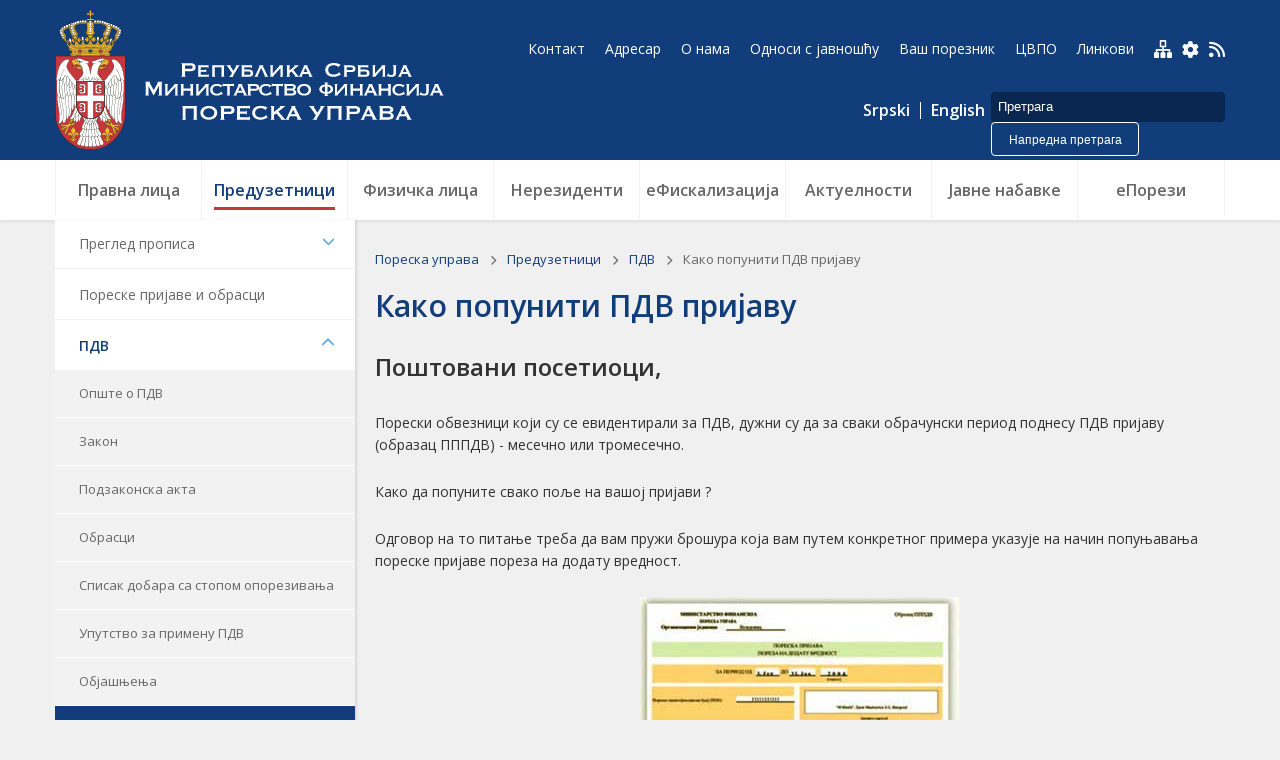

--- FILE ---
content_type: text/html;charset=UTF-8
request_url: https://www.purs.gov.rs/sr/preduzetnici/pdv/kako-popuniti-pdv-prijavu.html
body_size: 18232
content:
































<!DOCTYPE html>

<html xmlns="http://www.w3.org/1999/xhtml" xml:lang="sr" lang="sr" >
    
    <head>
        <meta charset="utf-8" />
        <meta name="viewport" content="width=device-width, initial-scale=1, minimum-scale=1, maximum-scale=1" /> 
        
        <title>Пореска управа :: Како попунити ПДВ пријаву  </title>

        <link rel="apple-touch-icon" sizes="57x57" href="/assets/front/img/favicon/apple-icon-57x57.png">
<link rel="apple-touch-icon" sizes="60x60" href="/assets/front/img/favicon/apple-icon-60x60.png">
<link rel="apple-touch-icon" sizes="72x72" href="/assets/front/img/favicon/apple-icon-72x72.png">
<link rel="apple-touch-icon" sizes="76x76" href="/assets/front/img/favicon/apple-icon-76x76.png">
<link rel="apple-touch-icon" sizes="114x114" href="/assets/front/img/favicon/apple-icon-114x114.png">
<link rel="apple-touch-icon" sizes="120x120" href="/assets/front/img/favicon/apple-icon-120x120.png">
<link rel="apple-touch-icon" sizes="144x144" href="/assets/front/img/favicon/apple-icon-144x144.png">
<link rel="apple-touch-icon" sizes="152x152" href="/assets/front/img/favicon/apple-icon-152x152.png">
<link rel="apple-touch-icon" sizes="180x180" href="/assets/front/img/favicon/apple-icon-180x180.png">
<link rel="icon" type="image/png" sizes="192x192"  href="/assets/front/img/favicon/android-icon-192x192.png">
<link rel="icon" type="image/png" sizes="32x32" href="/assets/front/img/favicon/favicon-32x32.png">
<link rel="icon" type="image/png" sizes="96x96" href="/assets/front/img/favicon/favicon-96x96.png">
<link rel="icon" type="image/png" sizes="16x16" href="/assets/front/img/favicon/favicon-16x16.png">
<link rel="manifest" href="/assets/front/img/favicon/manifest.json">
<meta name="msapplication-TileColor" content="#ffffff">
<meta name="msapplication-TileImage" content="/assets/front/img/favicon/ms-icon-144x144.png">
<meta name="theme-color" content="#ffffff">
        <link href="https://fonts.googleapis.com/css2?family=Montserrat:wght@100;200;300;400;500;600;700;800;900&display=swap" rel="stylesheet">
        
<!-- Current Version of Font Awesome Free is 6.2.0 -->
<link href="/resources/fontawesome/css/all.min.css" rel="stylesheet"/>
<!-- Google Font: Material Symbols and Icons -->
<link href="https://fonts.googleapis.com/css?family=Open+Sans:300,400,600,700,800&amp;subset=cyrillic,cyrillic-ext,latin-ext" rel="stylesheet"/>
<!------------->

<link href="/assets/front/css/layout-2020v7.css" rel="stylesheet" type="text/css" />
<link href="/assets/front/css/global-2022v1.css" rel="stylesheet" type="text/css" />
<link href="/assets/front/css/platform-2021v1.css" rel="stylesheet" type="text/css" />
<link href="/assets/front/css/nav-2020v3.css" rel="stylesheet" type="text/css" />
<link href="/assets/front/css/mediaList-2020v1.css" rel="stylesheet" type="text/css" />
<link href="/assets/front/css/lightboxMedia-2020v1.css" rel="stylesheet" type="text/css" />
<link href="/assets/front/css/fragments-2024v1.css" rel="stylesheet" type="text/css" />
<link href="/assets/front/css/branding-2020v1.css" rel="stylesheet" type="text/css" />
<link href="/assets/front/css/responsive-2024v1.css" rel="stylesheet" type="text/css" />
        <script src="/resources/jQuery/jquery-3.5.1.min.js"></script>
<script type="text/javascript" src="/assets/front/js/custom.js"></script>
<script type="text/javascript" src="/assets/front/js/cyr2lat/cyrlatconverter.min.js"></script>
<script type='text/javascript' src='https://platform-api.sharethis.com/js/sharethis.js#property=6006d4cf2bc64600181b1385&product=sticky-share-buttons' async='async'></script>
<script src="/assets/front/js/box-unpacker.js"></script>

        
        
        
























    <meta name="copyright" content="www.purs.gov.rs"/>
<meta name="title" content="Како попунити ПДВ пријаву"/>



    <link rel="canonical" href="http://www.purs.gov.rs/preduzetnici/pdv/kako-popuniti-pdv-prijavu.html" />

<meta property="og:site_name" content="Пореска управа"/>
<meta property="og:type" content="article"/>
<meta property="og:title" content="Како попунити ПДВ пријаву"/>
<meta property="og:url" content="http://www.purs.gov.rs/preduzetnici/pdv/kako-popuniti-pdv-prijavu.html"/>


    
        <meta property="og:image" content="http://www.purs.gov.rs/assets/front/img/OG-img.jpg"/>
    
    



    <meta name="twitter:card" content="summary"/>
<meta name="twitter:title" content="Како попунити ПДВ пријаву"/>


    
        <meta property="twitter:image" content="http://www.purs.gov.rs/assets/front/img/OG-img.jpg"/>
    
    



        <link href="/assets/front/css/item-2020v1.css" rel="stylesheet" type="text/css" />
        <link href="/assets/front/css/comments-2020v1.css" rel="stylesheet" type="text/css" />
        <link href="/assets/front/css/forms-2020v1.css" rel="stylesheet" type="text/css" />
        <link href="/assets/front/css/responsive-2024v1.css" rel="stylesheet" type="text/css" />
        
            <link rel="stylesheet" type="text/css" href="/assets/front/css/print-2020v2.css" media="print">

        
        
        <!-- Global site tag (gtag.js) - Google Analytics -->
        <script async src="https://www.googletagmanager.com/gtag/js?id=UA-180538018-3"></script>
        <script>
            window.dataLayer = window.dataLayer || [];
            function gtag() {
                dataLayer.push(arguments);
            }
            gtag('js', new Date());

            gtag('config', 'UA-180538018-3');
        </script>

    </head>

    <body class="kako-popuniti-pdv-prijavu sr">

        











<div id="mobNavigation">
    <div id="closeMobNav"></div>
    <div class="condentWrapper">
        <div class="settings-mobile">
            <div class="color_themes resp">
                <div class="card normal">Основна тема</div>
                <div class="card bw">Црно бела тема</div>
                <div class="card invert">Инверзна тема</div>
            </div>
            <div class="lang-stream-holder">
                <div class="zoom_inOut_holder resp">
                    <button class="zoomOutButton">A-</button>
                    <button class="resetZoom">A</button>
                    <button class="zoomInButton">A+</button>
                    <a href="/mapa-sajta.html" class="site-map" title="Мапа сајта"><img src="/assets/front/img/mapa-sajta-plavo.svg" /></a>
                    <a href="/rss-feed.html" class="feed" title="RSS"><i class="fas fa-rss"></i></a>
                </div>
            </div>
        </div>
        








<form action="/advanced-search.html" method="get" name="searchForm" id="searchForm" class="searchForm">
    <fieldset class="searchFieldset">
        <input type="hidden" name="lang" value="sr" />
        <input id="searchText" class="searchInput" name="searchText" type="text" value=""  placeholder="Претрага" onfocus="this.placeholder = ''" onblur="this.placeholder = 'Претрага'"/>
        <button class="searchButton advSearch right">Напредна претрага</button>
    </fieldset>
</form>
        <div class="advSearch mobile"><a href="/advanced-search.html">Напредна претрага</a></div>
        <div class="languageHolder">



<div class="languageBar">

    <a href="/" class="langLink cyr CyrLatIgnore js-lang" >Српски</a>
    <a href="/" class="langLink lat CyrLatIgnore js-lang" >Srpski</a>
    <a href="/en.html" class="langLink CyrLatIgnore en js-lang" >English</a>
    
    
  
   
    
</div>
</div>
        <div class="taxCalendarLinkWrapper">
            <a class="taxCalendarLink ci" href="/poreski-kalendar.html">Порески календар</a>
            <a class="taxCalendarLink sr" href="/poreski-kalendar.html">Порески календар</a>
            <a class="taxCalendarLink en" href="/poreski-kalendar.html">Порески календар</a>
        </div>
        






<div class="menu">
    



















 









    
    
    
    
    
    
    
        <div class="verticalList fix">
            















<ul>
    
        
            
        
        
<li class="nav-item   ">
    














    <a href="/" class="    depth0 ">
    
    
        Пореска управа
        
    
        
    </a>

    
    </li>
    

        
            
        
        
<li class="nav-item dropdown has-child   first">
    












    



    <a href="/kontakt.html" class="    depth1 ">
    
    
        Контакт
        
    
        
    </a>

    
        <i class="fa fa-chevron-down" aria-hidden="true"></i>
    
    <ul class="dropdown-menu">
    

        
            
        
        
<li class="nav-item dropdown has-child   first">
    












    



    <a href="/kontakt/kontakt-centar.html" class="dropdown-item    depth2 ">
    
    
        Контакт центар
        
    
        
            <i class="fa fa-chevron-down" aria-hidden="true"></i>
        
    </a>

    
        <i class="fa fa-chevron-down" aria-hidden="true"></i>
    
    <ul class="dropdown-menu">
    

        
            
        
        
<li class="nav-item    first">
    












    



    <a href="/kontakt/kontakt-centar/pitanja-i-odgovori.html" class="dropdown-item    depth3 ">
    
    
        Одговори на најчешће постављена питања
        
    
        
    </a>

    
    </li>
    

        
            
        
        
<li class="nav-item   ">
    












    



    <a href="/kontakt/kontakt-centar/postavite-pitanje.html" class="dropdown-item    depth3 ">
    
    
        Поставите питање
        
    
        
    </a>

    
    </li>
    

        
            
        
        
<li class="nav-item   ">
    












    



    <a href="/kontakt/kontakt-centar/anketa-o-zadovoljstvu.html" class="dropdown-item    depth3 ">
    
    
        Анкета о задовољству пореских обвезника радом ПУ
        
    
        
    </a>

    
    </li>
    

        
            
        
        
<li class="nav-item   ">
    












    



    <a href="/kontakt/kontakt-centar/pojedinacne-informacije.html" class="dropdown-item    depth3 ">
    
    
        Пружање појединачних информација о стању на пореским рачунима
        
    
        
    </a>

    
    </li>
    

        
            
        
        
<li class="nav-item   ">
    












    



    <a href="/kontakt/kontakt-centar/Primedbe-poreskih-obveznika.html" class="dropdown-item    depth3 ">
    
    
        Примедбе пореских обвезника
        
    
        
    </a>

    
    </li>
    

        
            
        
        
<li class="nav-item   ">
    












    



    <a href="/kontakt/kontakt-centar/prijavite-poreske-nepravilnosti-forma.html" class="dropdown-item    depth3 ">
    
    
        Пријавите пореске неправилности
        
    
        
    </a>

    
    </li>
    

        
            
        
        
<li class="nav-item    last">
    












    



    <a href="/kontakt/kontakt-centar/nepravilnosti-fiskalni-racuni.html" class="dropdown-item    depth3 ">
    
    
        Пријавите неправилности у вези са издавањем фискалних рачуна
        
    
        
    </a>

    
    </li>
    

        
            
        
        </ul></li>
<li class="nav-item   ">
    












    



    <a href="/kontakt/kontakt.html" class="dropdown-item    depth2 ">
    
    
        Контакт
        
    
        
    </a>

    
    </li>
    

        
            
        
        
<li class="nav-item    last">
    












    



    <a href="/kontakt/upitnik-za-poreske-obveznike.html" class="dropdown-item    depth2 ">
    
    
        Упитник за пореске обвезнике 
        
    
        
    </a>

    
    </li>
    

        
            
        
        </ul></li>
<li class="nav-item dropdown has-child  ">
    












    



    <a href="/adresar.html" class="    depth1 ">
    
    
        Адресар
        
    
        
    </a>

    
        <i class="fa fa-chevron-down" aria-hidden="true"></i>
    
    <ul class="dropdown-menu">
    

        
            
        
        
<li class="nav-item    first">
    












    



    <a href="/adresar/oj-osnovne-anktivnosti.html" class="dropdown-item    depth2 ">
    
    
        Организационе јединице – основне активности
        
    
        
    </a>

    
    </li>
    

        
            
        
        
<li class="nav-item   ">
    












    



    <a href="/adresar/oj-izdvojene-aktivnosti.html" class="dropdown-item    depth2 ">
    
    
        Организационе јединице – издвојене активности
        
    
        
    </a>

    
    </li>
    

        
            
        
        
<li class="nav-item   ">
    












    



    <a href="/adresar/nadleznosti-pu-po-opstinama.html" class="dropdown-item    depth2 ">
    
    
        Надлежности Пореске управе по општинама 
        
    
        
    </a>

    
    </li>
    

        
            
        
        
<li class="nav-item   ">
    












    



    <a href="/adresar/pisarnice.html" class="dropdown-item    depth2 ">
    
    
        Писарнице
        
    
        
    </a>

    
    </li>
    

        
            
        
        
<li class="nav-item    last">
    












    



    <a href="/adresar/salter-vas-poreznik.html" class="dropdown-item    depth2 ">
    
    
        Шалтер &#034;Ваш порезник&#034;
        
    
        
    </a>

    
    </li>
    

        
            
        
        </ul></li>
<li class="nav-item dropdown has-child  ">
    












    



    <a href="/pravna-lica.html" class="    depth1 ">
    
    
        Правна лица
        
    
        
    </a>

    
        <i class="fa fa-chevron-down" aria-hidden="true"></i>
    
    <ul class="dropdown-menu">
    

        
            
        
        
<li class="nav-item dropdown has-child   first">
    












    



    <a href="/pravna-lica/pregled-propisa.html" class="dropdown-item    depth2 ">
    
    
        Преглед прописа
        
    
        
            <i class="fa fa-chevron-down" aria-hidden="true"></i>
        
    </a>

    
        <i class="fa fa-chevron-down" aria-hidden="true"></i>
    
    <ul class="dropdown-menu">
    

        
            
        
        
<li class="nav-item    first">
    












    



    <a href="/pravna-lica/pregled-propisa/zakoni.html" class="dropdown-item    depth3 ">
    
    
        Закони
        
    
        
    </a>

    
    </li>
    

        
            
        
        
<li class="nav-item   ">
    












    



    <a href="/pravna-lica/pregled-propisa/ugovori-dvostruko-oporezivanje.html" class="dropdown-item    depth3 ">
    
    
        Уговори о избегавању двоструког опорезивања
        
    
        
    </a>

    
    </li>
    

        
            
        
        
<li class="nav-item   ">
    












    



    <a href="/pravna-lica/pregled-propisa/uredbe.html" class="dropdown-item    depth3 ">
    
    
        Уредбе
        
    
        
    </a>

    
    </li>
    

        
            
        
        
<li class="nav-item   ">
    












    



    <a href="/pravna-lica/pregled-propisa/pravilnici.html" class="dropdown-item    depth3 ">
    
    
        Правилници
        
    
        
    </a>

    
    </li>
    

        
            
        
        
<li class="nav-item   ">
    












    



    <a href="/pravna-lica/pregled-propisa/uputstva.html" class="dropdown-item    depth3 ">
    
    
        Упутства
        
    
        
    </a>

    
    </li>
    

        
            
        
        
<li class="nav-item   ">
    












    



    <a href="/pravna-lica/pregled-propisa/korisnicka-uputstva.html" class="dropdown-item    depth3 ">
    
    
        Корисничка упутства
        
    
        
    </a>

    
    </li>
    

        
            
        
        
<li class="nav-item    last">
    












    



    <a href="/pravna-lica/pregled-propisa/misljenja.html" class="dropdown-item    depth3 ">
    
    
        Мишљења Министарства финансија 
        
    
        
    </a>

    
    </li>
    

        
            
        
        </ul></li>
<li class="nav-item   ">
    












    



    <a href="/pravna-lica/poreske-prijave-i-obrasci.html" class="dropdown-item    depth2 ">
    
    
        Пореске пријаве и обрасци
        
    
        
    </a>

    
    </li>
    

        
            
        
        
<li class="nav-item dropdown has-child  ">
    












    



    <a href="/pravna-lica/objedinjena.html" class="dropdown-item    depth2 ">
    
    
        Обједињена наплата
        
    
        
            <i class="fa fa-chevron-down" aria-hidden="true"></i>
        
    </a>

    
        <i class="fa fa-chevron-down" aria-hidden="true"></i>
    
    <ul class="dropdown-menu">
    

        
            
        
        
<li class="nav-item    first">
    












    



    <a href="/pravna-lica/objedinjena/informacije-objedinjena.html" class="dropdown-item    depth3 ">
    
    
        Информације
        
    
        
    </a>

    
    </li>
    

        
            
        
        
<li class="nav-item   ">
    












    



    <a href="/pravna-lica/objedinjena/poreski-propisi.html" class="dropdown-item    depth3 ">
    
    
        Порески прописи
        
    
        
    </a>

    
    </li>
    

        
            
        
        
<li class="nav-item   ">
    












    



    <a href="/pravna-lica/objedinjena/tehnicki-preduslovi.html" class="dropdown-item    depth3 ">
    
    
        Технички предуслови
        
    
        
    </a>

    
    </li>
    

        
            
        
        
<li class="nav-item    last">
    












    



    <a href="/pravna-lica/objedinjena/odgovori-na-pitanja.html" class="dropdown-item    depth3 ">
    
    
        Одговори на питања
        
    
        
    </a>

    
    </li>
    

        
            
        
        </ul></li>
<li class="nav-item dropdown has-child  ">
    












    



    <a href="/pravna-lica/pdv.html" class="dropdown-item    depth2 ">
    
    
        ПДВ
        
    
        
            <i class="fa fa-chevron-down" aria-hidden="true"></i>
        
    </a>

    
        <i class="fa fa-chevron-down" aria-hidden="true"></i>
    
    <ul class="dropdown-menu">
    

        
            
        
        
<li class="nav-item    first">
    












    



    <a href="/pravna-lica/pdv/opste-o-pdv.html" class="dropdown-item    depth3 ">
    
    
        Опште о ПДВ 
        
    
        
    </a>

    
    </li>
    

        
            
        
        
<li class="nav-item   ">
    












    



    <a href="/pravna-lica/pdv/zakon.html" class="dropdown-item    depth3 ">
    
    
        Закон
        
    
        
    </a>

    
    </li>
    

        
            
        
        
<li class="nav-item   ">
    












    



    <a href="/pravna-lica/pdv/podzakonska-akta.html" class="dropdown-item    depth3 ">
    
    
        Подзаконска акта 
        
    
        
    </a>

    
    </li>
    

        
            
        
        
<li class="nav-item   ">
    












    



    <a href="/pravna-lica/pdv/obrasci.html" class="dropdown-item    depth3 ">
    
    
        Обрасци
        
    
        
    </a>

    
    </li>
    

        
            
        
        
<li class="nav-item   ">
    












    



    <a href="/pravna-lica/pdv/spisak-dobara-sa-stopom-oporezivanja.html" class="dropdown-item    depth3 ">
    
    
        Списак добара са стопом опорезивања
        
    
        
    </a>

    
    </li>
    

        
            
        
        
<li class="nav-item   ">
    












    



    <a href="/pravna-lica/pdv/uputstvo-za-primenu-pdv.html" class="dropdown-item    depth3 ">
    
    
        Упутство за примену ПДВ
        
    
        
    </a>

    
    </li>
    

        
            
        
        
<li class="nav-item   ">
    












    



    <a href="/pravna-lica/pdv/objasnjenja.html" class="dropdown-item    depth3 ">
    
    
        Објашњења
        
    
        
    </a>

    
    </li>
    

        
            
        
        
<li class="nav-item   ">
    












    



    <a href="/pravna-lica/pdv/registar.html" class="dropdown-item    depth3 ">
    
    
        Регистар евидентираних ПДВ обвезника
        
    
        
    </a>

    
    </li>
    

        
            
        
        
<li class="nav-item   ">
    












    



    <a href="/pravna-lica/pdv/registar2.html" class="dropdown-item    depth3 ">
    
    
        Регистар пореских пуномоћника
        
    
        
    </a>

    
    </li>
    

        
            
        
        
<li class="nav-item dropdown has-child  ">
    












    



    <a href="/pravna-lica/pdv/refakcija-pdv.html" class="dropdown-item    depth3 ">
    
    
        Рефакција ПДВ-а страном пореском обвезнику
        
    
        
    </a>

    
        <i class="fa fa-chevron-down" aria-hidden="true"></i>
    
    <ul class="dropdown-menu">
    

        
            
        
        
<li class="nav-item    first">
    












    



    <a href="/pravna-lica/pdv/refakcija-pdv/instrukcije.html" class="dropdown-item    depth4 ">
    
    
        Инструкцијa
        
    
        
    </a>

    
    </li>
    

        
            
        
        
<li class="nav-item    last">
    












    



    <a href="/pravna-lica/pdv/refakcija-pdv/obrasci.html" class="dropdown-item    depth4 ">
    
    
        Образац
        
    
        
    </a>

    
    </li>
    

        
            
        
        </ul></li></ul></li>
<li class="nav-item dropdown has-child  ">
    












    



    <a href="/pravna-lica/porez-na-dobit.html" class="dropdown-item    depth2 ">
    
    
        Порез на добит - ПДП
        
    
        
            <i class="fa fa-chevron-down" aria-hidden="true"></i>
        
    </a>

    
        <i class="fa fa-chevron-down" aria-hidden="true"></i>
    
    <ul class="dropdown-menu">
    

        
            
        
        
<li class="nav-item    first">
    












    



    <a href="/pravna-lica/porez-na-dobit/zakon-pdp.html" class="dropdown-item    depth3 ">
    
    
        Закон
        
    
        
    </a>

    
    </li>
    

        
            
        
        
<li class="nav-item   ">
    












    



    <a href="/pravna-lica/porez-na-dobit/podzakonska-akta-pdp.html" class="dropdown-item    depth3 ">
    
    
        Подзаконска акта
        
    
        
    </a>

    
    </li>
    

        
            
        
        
<li class="nav-item   ">
    












    



    <a href="/pravna-lica/porez-na-dobit/obrasci-pdp.html" class="dropdown-item    depth3 ">
    
    
        Обрасци
        
    
        
    </a>

    
    </li>
    

        
            
        
        
<li class="nav-item   ">
    












    



    <a href="/pravna-lica/porez-na-dobit/uputstva-pdp.html" class="dropdown-item    depth3 ">
    
    
        Упутства
        
    
        
    </a>

    
    </li>
    

        
            
        
        
<li class="nav-item   ">
    












    



    <a href="/pravna-lica/porez-na-dobit/pitanja-i-odgovori-pdp.html" class="dropdown-item    depth3 ">
    
    
        Питања и одговори
        
    
        
    </a>

    
    </li>
    

        
            
        
        
<li class="nav-item    last">
    












    



    <a href="/pravna-lica/porez-na-dobit/aktuelnosti-pdp.html" class="dropdown-item    depth3 ">
    
    
        Актуелности
        
    
        
    </a>

    
    </li>
    

        
            
        
        </ul></li></ul></li>
<li class="nav-item dropdown has-child  ">
    












    



    <a href="/preduzetnici.html" class="   onPath  depth1 ">
    
    
        Предузетници
        
    
        
    </a>

    
        <i class="fa fa-chevron-down" aria-hidden="true"></i>
    
    <ul class="dropdown-menu">
    

        
            
        
        
<li class="nav-item dropdown has-child   first">
    












    



    <a href="/preduzetnici/pregled-propisa.html" class="dropdown-item    depth2 ">
    
    
        Преглед прописа
        
    
        
            <i class="fa fa-chevron-down" aria-hidden="true"></i>
        
    </a>

    
        <i class="fa fa-chevron-down" aria-hidden="true"></i>
    
    <ul class="dropdown-menu">
    

        
            
        
        
<li class="nav-item    first">
    












    



    <a href="/preduzetnici/pregled-propisa/zakoni.html" class="dropdown-item    depth3 ">
    
    
        Закони
        
    
        
    </a>

    
    </li>
    

        
            
        
        
<li class="nav-item   ">
    












    



    <a href="/preduzetnici/pregled-propisa/uredbe.html" class="dropdown-item    depth3 ">
    
    
        Уредбе
        
    
        
    </a>

    
    </li>
    

        
            
        
        
<li class="nav-item   ">
    












    



    <a href="/preduzetnici/pregled-propisa/pravilnici.html" class="dropdown-item    depth3 ">
    
    
        Правилници
        
    
        
    </a>

    
    </li>
    

        
            
        
        
<li class="nav-item   ">
    












    



    <a href="/preduzetnici/pregled-propisa/uputstva.html" class="dropdown-item    depth3 ">
    
    
        Упутства
        
    
        
    </a>

    
    </li>
    

        
            
        
        
<li class="nav-item   ">
    












    



    <a href="/preduzetnici/pregled-propisa/korisnicka-uputstva.html" class="dropdown-item    depth3 ">
    
    
        Корисничка упутства
        
    
        
    </a>

    
    </li>
    

        
            
        
        
<li class="nav-item   ">
    












    



    <a href="/preduzetnici/pregled-propisa/misljenja.html" class="dropdown-item    depth3 ">
    
    
        Мишљења Министарства финансија 
        
    
        
    </a>

    
    </li>
    

        
            
        
        
<li class="nav-item    last">
    












    



    <a href="/preduzetnici/pregled-propisa/ugovoridvostrukooporezivanje.html" class="dropdown-item    depth3 ">
    
    
        Уговори о избегавању двоструког опорезивања
        
    
        
    </a>

    
    </li>
    

        
            
        
        </ul></li>
<li class="nav-item   ">
    












    



    <a href="/preduzetnici/poreske-prijave-i-obrasci.html" class="dropdown-item    depth2 ">
    
    
        Пореске пријаве и обрасци
        
    
        
    </a>

    
    </li>
    

        
            
        
        
<li class="nav-item dropdown has-child  ">
    












    



    <a href="/preduzetnici/pdv.html" class="dropdown-item   onPath  depth2 ">
    
    
        ПДВ
        
    
        
            <i class="fa fa-chevron-down" aria-hidden="true"></i>
        
    </a>

    
        <i class="fa fa-chevron-down" aria-hidden="true"></i>
    
    <ul class="dropdown-menu">
    

        
            
        
        
<li class="nav-item    first">
    












    



    <a href="/preduzetnici/pdv/opste-o-pdv.html" class="dropdown-item    depth3 ">
    
    
        Опште о ПДВ
        
    
        
    </a>

    
    </li>
    

        
            
        
        
<li class="nav-item   ">
    












    



    <a href="/preduzetnici/pdv/zakon.html" class="dropdown-item    depth3 ">
    
    
        Закон
        
    
        
    </a>

    
    </li>
    

        
            
        
        
<li class="nav-item   ">
    












    



    <a href="/preduzetnici/pdv/podzakonska-akta.html" class="dropdown-item    depth3 ">
    
    
        Подзаконска акта
        
    
        
    </a>

    
    </li>
    

        
            
        
        
<li class="nav-item   ">
    












    



    <a href="/preduzetnici/pdv/obrasci.html" class="dropdown-item    depth3 ">
    
    
        Обрасци
        
    
        
    </a>

    
    </li>
    

        
            
        
        
<li class="nav-item   ">
    












    



    <a href="/preduzetnici/pdv/spisak-dobara-sa-stopom-oporezivanja.html" class="dropdown-item    depth3 ">
    
    
        Списак добара са стопом опорезивања
        
    
        
    </a>

    
    </li>
    

        
            
        
        
<li class="nav-item   ">
    












    



    <a href="/preduzetnici/pdv/uputstvo-za-primenu-pdv.html" class="dropdown-item    depth3 ">
    
    
        Упутство за примену ПДВ
        
    
        
    </a>

    
    </li>
    

        
            
        
        
<li class="nav-item   ">
    












    



    <a href="/preduzetnici/pdv/objasnjenja.html" class="dropdown-item    depth3 ">
    
    
        Објашњења
        
    
        
    </a>

    
    </li>
    

        
            
        
        
<li class="nav-item   ">
    












    



    <a href="/preduzetnici/pdv/kako-popuniti-pdv-prijavu.html" class="dropdown-item   onPath  depth3 ">
    
    
        Како попунити ПДВ пријаву
        
    
        
    </a>

    
    </li>
    

        
            
        
        
<li class="nav-item    last">
    












    



    <a href="/preduzetnici/pdv/registar.html" class="dropdown-item    depth3 ">
    
    
        Регистар евидентираних ПДВ обвезника
        
    
        
    </a>

    
    </li>
    

        
            
        
        </ul></li>
<li class="nav-item    last">
    












    



    <a href="/preduzetnici/postavite-nam-pitanje.html" class="dropdown-item    depth2 ">
    
    
        Поставите нам питање
        
    
        
    </a>

    
    </li>
    

        
            
        
        </ul></li>
<li class="nav-item dropdown has-child  ">
    












    



    <a href="/fizicka-lica.html" class="    depth1 ">
    
    
        Физичка лица
        
    
        
    </a>

    
        <i class="fa fa-chevron-down" aria-hidden="true"></i>
    
    <ul class="dropdown-menu">
    

        
            
        
        
<li class="nav-item dropdown has-child   first">
    












    



    <a href="/fizicka-lica/pregled-propisa.html" class="dropdown-item    depth2 ">
    
    
        Преглед прописа
        
    
        
            <i class="fa fa-chevron-down" aria-hidden="true"></i>
        
    </a>

    
        <i class="fa fa-chevron-down" aria-hidden="true"></i>
    
    <ul class="dropdown-menu">
    

        
            
        
        
<li class="nav-item    first">
    












    



    <a href="/fizicka-lica/pregled-propisa/zakoni.html" class="dropdown-item    depth3 ">
    
    
        Закони
        
    
        
    </a>

    
    </li>
    

        
            
        
        
<li class="nav-item   ">
    












    



    <a href="/fizicka-lica/pregled-propisa/uredbe.html" class="dropdown-item    depth3 ">
    
    
        Уредбе
        
    
        
    </a>

    
    </li>
    

        
            
        
        
<li class="nav-item   ">
    












    



    <a href="/fizicka-lica/pregled-propisa/pravilnici.html" class="dropdown-item    depth3 ">
    
    
        Правилници
        
    
        
    </a>

    
    </li>
    

        
            
        
        
<li class="nav-item   ">
    












    



    <a href="/fizicka-lica/pregled-propisa/uputstva.html" class="dropdown-item    depth3 ">
    
    
        Упутства
        
    
        
    </a>

    
    </li>
    

        
            
        
        
<li class="nav-item   ">
    












    



    <a href="/fizicka-lica/pregled-propisa/korisnicka-uputstva.html" class="dropdown-item    depth3 ">
    
    
        Корисничка упутства
        
    
        
    </a>

    
    </li>
    

        
            
        
        
<li class="nav-item    last">
    












    



    <a href="/fizicka-lica/pregled-propisa/ugovoridvostrukooporezivanje.html" class="dropdown-item    depth3 ">
    
    
        Уговори о избегавању двоструког опорезивања
        
    
        
    </a>

    
    </li>
    

        
            
        
        </ul></li>
<li class="nav-item   ">
    












    



    <a href="/fizicka-lica/poreske-prijave-i-obrasci.html" class="dropdown-item    depth2 ">
    
    
        Пореске пријаве и обрасци
        
    
        
    </a>

    
    </li>
    

        
            
        
        
<li class="nav-item dropdown has-child  ">
    












    



    <a href="/fizicka-lica/pdv.html" class="dropdown-item    depth2 ">
    
    
        ПДВ
        
    
        
            <i class="fa fa-chevron-down" aria-hidden="true"></i>
        
    </a>

    
        <i class="fa fa-chevron-down" aria-hidden="true"></i>
    
    <ul class="dropdown-menu">
    

        
            
        
        
<li class="nav-item    first">
    












    



    <a href="/fizicka-lica/pdv/opste-o-pdvu.html" class="dropdown-item    depth3 ">
    
    
        Опште о ПДВ-у
        
    
        
    </a>

    
    </li>
    

        
            
        
        
<li class="nav-item   ">
    












    



    <a href="/fizicka-lica/pdv/zakon.html" class="dropdown-item    depth3 ">
    
    
        Закон
        
    
        
    </a>

    
    </li>
    

        
            
        
        
<li class="nav-item   ">
    












    



    <a href="/fizicka-lica/pdv/podzakonska-akta.html" class="dropdown-item    depth3 ">
    
    
        Подзаконска акта
        
    
        
    </a>

    
    </li>
    

        
            
        
        
<li class="nav-item   ">
    












    



    <a href="/fizicka-lica/pdv/obrasci.html" class="dropdown-item    depth3 ">
    
    
        Издвајамо
        
    
        
    </a>

    
    </li>
    

        
            
        
        
<li class="nav-item   ">
    












    



    <a href="/fizicka-lica/pdv/spisak-dobara-sa-stopom-oporezivanja.html" class="dropdown-item    depth3 ">
    
    
        Списак добара са стопом опорезивања
        
    
        
    </a>

    
    </li>
    

        
            
        
        
<li class="nav-item   ">
    












    



    <a href="/fizicka-lica/pdv/uputstvo-za-primenu-pdv.html" class="dropdown-item    depth3 ">
    
    
        Упутство за примену ПДВ
        
    
        
    </a>

    
    </li>
    

        
            
        
        
<li class="nav-item   ">
    












    



    <a href="/fizicka-lica/pdv/objasnjenja.html" class="dropdown-item    depth3 ">
    
    
        Објашњења
        
    
        
    </a>

    
    </li>
    

        
            
        
        
<li class="nav-item   ">
    












    



    <a href="/fizicka-lica/pdv/kako-popuniti-pdv-prijavu.html" class="dropdown-item    depth3 ">
    
    
        Како попунити ПДВ пријаву
        
    
        
    </a>

    
    </li>
    

        
            
        
        
<li class="nav-item    last">
    












    



    <a href="/fizicka-lica/pdv/registar.html" class="dropdown-item    depth3 ">
    
    
        Регистар евидентираних ПДВ обвезника
        
    
        
    </a>

    
    </li>
    

        
            
        
        </ul></li>
<li class="nav-item   ">
    












    



    <a href="/fizicka-lica/obavestenja.html" class="dropdown-item    depth2 ">
    
    
        Обавештења за пољопривреднике
        
    
        
    </a>

    
    </li>
    

        
            
        
        
<li class="nav-item   ">
    












    



    <a href="/fizicka-lica/obavestenje.html" class="dropdown-item    depth2 ">
    
    
        Обавештење о обради података о личности
        
    
        
    </a>

    
    </li>
    

        
            
        
        
<li class="nav-item   ">
    












    



    <a href="/fizicka-lica/kalkulator-za-obracun-poreza-na-prihod-od-nepokretnosti.html" class="dropdown-item    depth2 ">
    
    
        Kалкулатор пореза на закуп
        
    
        
    </a>

    
    </li>
    

        
            
        
        
<li class="nav-item   ">
    












    



    <a href="/fizicka-lica/prenos-automobili.html" class="dropdown-item    depth2 ">
    
    
        Пренос власништва над половним возилом 
        
    
        
    </a>

    
    </li>
    

        
            
        
        
<li class="nav-item    last">
    












    



    <a href="/fizicka-lica/postavite-nam-pitanje.html" class="dropdown-item    depth2 ">
    
    
        Поставите нам питање
        
    
        
    </a>

    
    </li>
    

        
            
        
        </ul></li>
<li class="nav-item dropdown has-child  ">
    












    



    <a href="/nerezidenti.html" class="    depth1 ">
    
    
        Нерезиденти
        
    
        
    </a>

    
        <i class="fa fa-chevron-down" aria-hidden="true"></i>
    
    <ul class="dropdown-menu">
    

        
            
        
        
<li class="nav-item dropdown has-child   first">
    












    



    <a href="/nerezidenti/pregled-propisa.html" class="dropdown-item    depth2 ">
    
    
        Преглед прописа
        
    
        
            <i class="fa fa-chevron-down" aria-hidden="true"></i>
        
    </a>

    
        <i class="fa fa-chevron-down" aria-hidden="true"></i>
    
    <ul class="dropdown-menu">
    

        
            
        
        
<li class="nav-item    first">
    












    



    <a href="/nerezidenti/pregled-propisa/pravilnici.html" class="dropdown-item    depth3 ">
    
    
        Правилници
        
    
        
    </a>

    
    </li>
    

        
            
        
        
<li class="nav-item    last">
    












    



    <a href="/nerezidenti/pregled-propisa/uputstva.html" class="dropdown-item    depth3 ">
    
    
        Упутства
        
    
        
    </a>

    
    </li>
    

        
            
        
        </ul></li>
<li class="nav-item   ">
    












    



    <a href="/nerezidenti/poreske-prijave-i-obrasci.html" class="dropdown-item    depth2 ">
    
    
        Пореске пријаве и обрасци
        
    
        
    </a>

    
    </li>
    

        
            
        
        
<li class="nav-item   ">
    












    



    <a href="/nerezidenti/postavite-pitanje.html" class="dropdown-item    depth2 ">
    
    
        Поставите питање/Ask a Question
        
    
        
    </a>

    
    </li>
    

        
            
        
        
<li class="nav-item dropdown has-child  ">
    












    



    <a href="/nerezidenti/pdv.html" class="dropdown-item    depth2 ">
    
    
        ПДВ
        
    
        
            <i class="fa fa-chevron-down" aria-hidden="true"></i>
        
    </a>

    
        <i class="fa fa-chevron-down" aria-hidden="true"></i>
    
    <ul class="dropdown-menu">
    

        
            
        
        
<li class="nav-item dropdown has-child   first">
    












    



    <a href="/nerezidenti/pdv/refakcija-pdv.html" class="dropdown-item    depth3 ">
    
    
        Рефакција ПДВ-а страном пореском обвезнику
        
    
        
    </a>

    
        <i class="fa fa-chevron-down" aria-hidden="true"></i>
    
    <ul class="dropdown-menu">
    

        
            
        
        
<li class="nav-item    first">
    












    



    <a href="/nerezidenti/pdv/refakcija-pdv/instrukcije.html" class="dropdown-item    depth4 ">
    
    
        Инструкцијa
        
    
        
    </a>

    
    </li>
    

        
            
        
        
<li class="nav-item    last">
    












    



    <a href="/nerezidenti/pdv/refakcija-pdv/Obrasci.html" class="dropdown-item    depth4 ">
    
    
        Образац
        
    
        
    </a>

    
    </li>
    

        
            
        
        </ul></li>
<li class="nav-item    last">
    












    



    <a href="/nerezidenti/pdv/povracaj-pdv-stranom-kupcu-putniku.html" class="dropdown-item    depth3 ">
    
    
        Повраћај ПДВ страном купцу - путнику
        
    
        
    </a>

    
    </li>
    

        
            
        
        </ul></li></ul></li>
<li class="nav-item dropdown has-child  ">
    












    



    <a href="/eFiskalizacija.html" class="    depth1 ">
    
    
        еФискализација
        
    
        
    </a>

    
        <i class="fa fa-chevron-down" aria-hidden="true"></i>
    
    <ul class="dropdown-menu">
    

        
            
        
        
<li class="nav-item    first">
    












    



    <a href="/eFiskalizacija/novosti.html" class="dropdown-item    depth2 ">
    
    
        Новости
        
    
        
    </a>

    
    </li>
    

        
            
        
        
<li class="nav-item   ">
    












    



    <a href="/eFiskalizacija/zakoni.html" class="dropdown-item    depth2 ">
    
    
        Закони
        
    
        
    </a>

    
    </li>
    

        
            
        
        
<li class="nav-item   ">
    












    



    <a href="/eFiskalizacija/uredbe.html" class="dropdown-item    depth2 ">
    
    
        Уредбе
        
    
        
    </a>

    
    </li>
    

        
            
        
        
<li class="nav-item   ">
    












    



    <a href="/eFiskalizacija/pravilnici.html" class="dropdown-item    depth2 ">
    
    
        Правилници
        
    
        
    </a>

    
    </li>
    

        
            
        
        
<li class="nav-item   ">
    












    



    <a href="/eFiskalizacija/korisnicka_uputstva.html" class="dropdown-item    depth2 ">
    
    
        Корисничка упутства
        
    
        
    </a>

    
    </li>
    

        
            
        
        
<li class="nav-item   ">
    












    



    <a href="/eFiskalizacija/tehnicki-vodic.html" class="dropdown-item    depth2 ">
    
    
        Технички водич
        
    
        
    </a>

    
    </li>
    

        
            
        
        
<li class="nav-item   ">
    












    



    <a href="/eFiskalizacija/odgovori_najcesca_pitanja.html" class="dropdown-item    depth2 ">
    
    
        Одговори на најчешћa питања
        
    
        
    </a>

    
    </li>
    

        
            
        
        
<li class="nav-item   ">
    












    



    <a href="/eFiskalizacija/registar-odobrenih-elemenata-efu.html" class="dropdown-item    depth2 ">
    
    
        Регистар одобрених елемената електронског фискалног уређаја
        
    
        
    </a>

    
    </li>
    

        
            
        
        
<li class="nav-item   ">
    












    



    <a href="/eFiskalizacija/prijavite-poreske-nepravilnosti.html" class="dropdown-item    depth2 ">
    
    
        Пријавите неправилности у вези са издавањем фискалних рачуна
        
    
        
    </a>

    
    </li>
    

        
            
        
        
<li class="nav-item    last">
    












    



    <a href="/eFiskalizacija/budi-efiskalizovan.html" class="dropdown-item    depth2 ">
    
    
        Буди еФискализован
        
    
        
    </a>

    
    </li>
    

        
            
        
        </ul></li>
<li class="nav-item dropdown has-child  ">
    












    



    <a href="/aktuelnosti.html" class="    depth1 ">
    
    
        Актуелности
        
    
        
    </a>

    
        <i class="fa fa-chevron-down" aria-hidden="true"></i>
    
    <ul class="dropdown-menu">
    

        
            
        
        
<li class="nav-item    first">
    












    



    <a href="/aktuelnosti/Ostalo.html" class="dropdown-item    depth2 ">
    
    
        Актуелно
        
    
        
    </a>

    
    </li>
    

        
            
        
        
<li class="nav-item   ">
    












    



    <a href="/aktuelnosti/javna-prodaja-pokretnih-i-nepokretnih-stvari.html" class="dropdown-item    depth2 ">
    
    
        Јавна продаја покретних и непокретних ствари
        
    
        
    </a>

    
    </li>
    

        
            
        
        
<li class="nav-item dropdown has-child  ">
    












    



    <a href="/aktuelnosti/Konkursi.html" class="dropdown-item    depth2 ">
    
    
        Конкурси
        
    
        
            <i class="fa fa-chevron-down" aria-hidden="true"></i>
        
    </a>

    
        <i class="fa fa-chevron-down" aria-hidden="true"></i>
    
    <ul class="dropdown-menu">
    

        
            
        
        
<li class="nav-item    first">
    












    



    <a href="/aktuelnosti/Konkursi/konkursi.html" class="dropdown-item    depth3 ">
    
    
        Конкурси
        
    
        
    </a>

    
    </li>
    

        
            
        
        
<li class="nav-item   ">
    












    



    <a href="/aktuelnosti/Konkursi/aktuelni-konkursi.html" class="dropdown-item    depth3 ">
    
    
        Актуелни конкурси
        
    
        
    </a>

    
    </li>
    

        
            
        
        
<li class="nav-item   ">
    












    



    <a href="/aktuelnosti/Konkursi/vesti-konkursi.html" class="dropdown-item    depth3 ">
    
    
        Вести и информације
        
    
        
    </a>

    
    </li>
    

        
            
        
        
<li class="nav-item    last">
    












    



    <a href="/aktuelnosti/Konkursi/arhiva-konkursa.html" class="dropdown-item    depth3 ">
    
    
        Архива конкурса
        
    
        
    </a>

    
    </li>
    

        
            
        
        </ul></li></ul></li>
<li class="nav-item dropdown has-child  ">
    












    



    <a href="/javne-nabavke.html" class="    depth1 ">
    
    
        Jавне набавке
        
    
        
    </a>

    
        <i class="fa fa-chevron-down" aria-hidden="true"></i>
    
    <ul class="dropdown-menu">
    

        
            
        
        
<li class="nav-item    first">
    












    



    <a href="/javne-nabavke/plan-javnih-nabavki.html" class="dropdown-item    depth2 ">
    
    
        План јавних набавки
        
    
        
    </a>

    
    </li>
    

        
            
        
        
<li class="nav-item   ">
    












    



    <a href="/javne-nabavke/tenderi.html" class="dropdown-item    depth2 ">
    
    
        Јавне набавке велике вредности
        
    
        
    </a>

    
    </li>
    

        
            
        
        
<li class="nav-item   ">
    












    



    <a href="/javne-nabavke/javne-nabavke.html" class="dropdown-item    depth2 ">
    
    
        Јавне набавке мале вредности
        
    
        
    </a>

    
    </li>
    

        
            
        
        
<li class="nav-item   ">
    












    



    <a href="/javne-nabavke/javne-nabavke-2016-arhiva.html" class="dropdown-item    depth2 ">
    
    
        Јавне набавке 2016 - архива
        
    
        
    </a>

    
    </li>
    

        
            
        
        
<li class="nav-item   ">
    












    



    <a href="/javne-nabavke/javne-nabavke-arhiva.html" class="dropdown-item    depth2 ">
    
    
        Јавне набавке мале вредности - архива
        
    
        
    </a>

    
    </li>
    

        
            
        
        
<li class="nav-item   ">
    












    



    <a href="/javne-nabavke/javne-nabavke-2015-arhiva.html" class="dropdown-item    depth2 ">
    
    
        Јавне набавке 2015 - архива
        
    
        
    </a>

    
    </li>
    

        
            
        
        
<li class="nav-item   ">
    












    



    <a href="/javne-nabavke/javne-nabavke-2014-arhiva.html" class="dropdown-item    depth2 ">
    
    
        Јавне набавке 2014 - архива
        
    
        
    </a>

    
    </li>
    

        
            
        
        
<li class="nav-item   ">
    












    



    <a href="/javne-nabavke/javne-nabavke-2013-arhiva.html" class="dropdown-item    depth2 ">
    
    
        Јавне набавке 2013 - архива
        
    
        
    </a>

    
    </li>
    

        
            
        
        
<li class="nav-item   ">
    












    



    <a href="/javne-nabavke/ostale-nabavke.html" class="dropdown-item    depth2 ">
    
    
        Остале набавке
        
    
        
    </a>

    
    </li>
    

        
            
        
        
<li class="nav-item    last">
    












    



    <a href="/javne-nabavke/interni-akti.html" class="dropdown-item    depth2 ">
    
    
        Интерни акти
        
    
        
    </a>

    
    </li>
    

        
            
        
        </ul></li>
<li class="nav-item dropdown has-child  ">
    












    



    <a href="/e-porezi.html" class="    depth1 ">
    
    
        еПорези
        
    
        
    </a>

    
        <i class="fa fa-chevron-down" aria-hidden="true"></i>
    
    <ul class="dropdown-menu">
    

        
            
        
        
<li class="nav-item    first">
    












    



    <a href="/e-porezi/portal.html" class="dropdown-item    depth2 ">
    
    
        Портал еПорези
        
    
        
    </a>

    
    </li>
    

        
            
        
        
<li class="nav-item   ">
    












    



    <a href="/e-porezi/informacije.html" class="dropdown-item    depth2 ">
    
    
        Информацијe
        
    
        
    </a>

    
    </li>
    

        
            
        
        
<li class="nav-item   ">
    












    



    <a href="/e-porezi/korisnik.html" class="dropdown-item    depth2 ">
    
    
        Како постати корисник ?
        
    
        
    </a>

    
    </li>
    

        
            
        
        
<li class="nav-item   ">
    












    



    <a href="/e-porezi/preduslovi.html" class="dropdown-item    depth2 ">
    
    
        Технички предуслови
        
    
        
    </a>

    
    </li>
    

        
            
        
        
<li class="nav-item   ">
    












    



    <a href="/e-porezi/Uputstva.html" class="dropdown-item    depth2 ">
    
    
        Упутства и обрасци
        
    
        
    </a>

    
    </li>
    

        
            
        
        
<li class="nav-item   ">
    












    



    <a href="/e-porezi/aplikacija-eporezi.html" class="dropdown-item    depth2 ">
    
    
        Апликација еПорези
        
    
        
    </a>

    
    </li>
    

        
            
        
        
<li class="nav-item   ">
    












    



    <a href="/e-porezi/pitanja.html" class="dropdown-item    depth2 ">
    
    
        Најчешће постављана питања
        
    
        
    </a>

    
    </li>
    

        
            
        
        
<li class="nav-item    last">
    












    



    <a href="/e-porezi/ppppd-izvod.html" class="dropdown-item    depth2 ">
    
    
        Провера извода ППП-ПД
        
    
        
    </a>

    
    </li>
    

        
            
        
        </ul></li>
<li class="nav-item dropdown has-child  ">
    












    



    <a href="/o-nama.html" class="    depth1 ">
    
    
        О нама
        
    
        
    </a>

    
        <i class="fa fa-chevron-down" aria-hidden="true"></i>
    
    <ul class="dropdown-menu">
    

        
            
        
        
<li class="nav-item    first">
    












    



    <a href="/o-nama/delokrug-rada.html" class="dropdown-item    depth2 ">
    
    
        Делокруг рада Пореске управе
        
    
        
    </a>

    
    </li>
    

        
            
        
        
<li class="nav-item   ">
    












    



    <a href="/o-nama/organizaciona-sema.html" class="dropdown-item    depth2 ">
    
    
        Организациона шема Пореске управе 
        
    
        
    </a>

    
    </li>
    

        
            
        
        
<li class="nav-item   ">
    












    



    <a href="/o-nama/program-transformacije.html" class="dropdown-item    depth2 ">
    
    
        Програм трансформације Пореске управе 
        
    
        
    </a>

    
    </li>
    

        
            
        
        
<li class="nav-item   ">
    












    



    <a href="/o-nama/Ostalo.html" class="dropdown-item    depth2 ">
    
    
        План поштовања пореских прописа 
        
    
        
    </a>

    
    </li>
    

        
            
        
        
<li class="nav-item   ">
    












    



    <a href="/o-nama/godisnji-plan-poreske-kontrole.html" class="dropdown-item    depth2 ">
    
    
        Годишњи план пореске контроле
        
    
        
    </a>

    
    </li>
    

        
            
        
        
<li class="nav-item   ">
    












    



    <a href="/o-nama/inspekcijski-nadzor-kontrolne-liste.html" class="dropdown-item    depth2 ">
    
    
        Инспекцијски надзор - контролне листе
        
    
        
    </a>

    
    </li>
    

        
            
        
        
<li class="nav-item   ">
    












    



    <a href="/o-nama/strategija-usluge.html" class="dropdown-item    depth2 ">
    
    
        Стратегија пружања услуга пореским обвезницима
        
    
        
    </a>

    
    </li>
    

        
            
        
        
<li class="nav-item   ">
    












    



    <a href="/o-nama/plan-usluge.html" class="dropdown-item    depth2 ">
    
    
        План пружања услуга пореским обвезницима
        
    
        
    </a>

    
    </li>
    

        
            
        
        
<li class="nav-item   ">
    












    



    <a href="/o-nama/Izvestaj.html" class="dropdown-item    depth2 ">
    
    
        Извештај о раду
        
    
        
    </a>

    
    </li>
    

        
            
        
        
<li class="nav-item dropdown has-child  ">
    












    



    <a href="/o-nama/medjunarodna-saradnja.html" class="dropdown-item    depth2 ">
    
    
        Међународна сарадња и размена информација
        
    
        
            <i class="fa fa-chevron-down" aria-hidden="true"></i>
        
    </a>

    
        <i class="fa fa-chevron-down" aria-hidden="true"></i>
    
    <ul class="dropdown-menu">
    

        
            
        
        
<li class="nav-item    first">
    












    



    <a href="/o-nama/medjunarodna-saradnja/BRITACOM.html" class="dropdown-item    depth3 ">
    
    
        БРИТАКОМ
        
    
        
    </a>

    
    </li>
    

        
            
        
        
<li class="nav-item   ">
    












    



    <a href="/o-nama/medjunarodna-saradnja/IOTA.html" class="dropdown-item    depth3 ">
    
    
        ИОТА
        
    
        
    </a>

    
    </li>
    

        
            
        
        
<li class="nav-item   ">
    












    



    <a href="/o-nama/medjunarodna-saradnja/CEF.html" class="dropdown-item    depth3 ">
    
    
        ЦЕФ
        
    
        
    </a>

    
    </li>
    

        
            
        
        
<li class="nav-item   ">
    












    



    <a href="/o-nama/medjunarodna-saradnja/korejski-institut-za-razvoj.html" class="dropdown-item    depth3 ">
    
    
        Корејски институт за развој
        
    
        
    </a>

    
    </li>
    

        
            
        
        
<li class="nav-item   ">
    












    



    <a href="/o-nama/medjunarodna-saradnja/FISCALIS.html" class="dropdown-item    depth3 ">
    
    
        Програм &#034;Фискалис&#034;
        
    
        
    </a>

    
    </li>
    

        
            
        
        
<li class="nav-item   ">
    












    



    <a href="/o-nama/medjunarodna-saradnja/Globalni-forum.html" class="dropdown-item    depth3 ">
    
    
        Глобални форум о транспарентности и размени информација у пореске сврхе
        
    
        
    </a>

    
    </li>
    

        
            
        
        
<li class="nav-item   ">
    












    



    <a href="/o-nama/medjunarodna-saradnja/Ugovori.html" class="dropdown-item    depth3 ">
    
    
        Уговори о избегавању двоструког опорезивања
        
    
        
    </a>

    
    </li>
    

        
            
        
        
<li class="nav-item    last">
    












    



    <a href="/o-nama/medjunarodna-saradnja/Obavestenje-o-obradi-podataka-o-licnosti.html" class="dropdown-item    depth3 ">
    
    
        Обавештење о обради података о личности 
        
    
        
    </a>

    
    </li>
    

        
            
        
        </ul></li>
<li class="nav-item dropdown has-child  ">
    












    



    <a href="/o-nama/pregled-propisa.html" class="dropdown-item    depth2 ">
    
    
        Преглед прописа
        
    
        
            <i class="fa fa-chevron-down" aria-hidden="true"></i>
        
    </a>

    
        <i class="fa fa-chevron-down" aria-hidden="true"></i>
    
    <ul class="dropdown-menu">
    

        
            
        
        
<li class="nav-item    first">
    












    



    <a href="/o-nama/pregled-propisa/zakoni.html" class="dropdown-item    depth3 ">
    
    
        Закони
        
    
        
    </a>

    
    </li>
    

        
            
        
        
<li class="nav-item   ">
    












    



    <a href="/o-nama/pregled-propisa/uredbe.html" class="dropdown-item    depth3 ">
    
    
        Уредбе
        
    
        
    </a>

    
    </li>
    

        
            
        
        
<li class="nav-item   ">
    












    



    <a href="/o-nama/pregled-propisa/pravilnici.html" class="dropdown-item    depth3 ">
    
    
        Правилници
        
    
        
    </a>

    
    </li>
    

        
            
        
        
<li class="nav-item    last">
    












    



    <a href="/o-nama/pregled-propisa/Strana.html" class="dropdown-item    depth3 ">
    
    
        Преглед прописа које примењује Пореска управа
        
    
        
    </a>

    
    </li>
    

        
            
        
        </ul></li>
<li class="nav-item   ">
    












    



    <a href="/o-nama/informacije-od-javnog-znacaja-rave.html" class="dropdown-item    depth2 ">
    
    
        Информaције од јавног значаја
        
    
        
    </a>

    
    </li>
    

        
            
        
        
<li class="nav-item dropdown has-child  ">
    












    



    <a href="/o-nama/zastita-uzbunjivaca.html" class="dropdown-item    depth2 ">
    
    
        Заштита узбуњивача
        
    
        
            <i class="fa fa-chevron-down" aria-hidden="true"></i>
        
    </a>

    
        <i class="fa fa-chevron-down" aria-hidden="true"></i>
    
    <ul class="dropdown-menu">
    

        
            
        
        
<li class="nav-item    first">
    












    



    <a href="/o-nama/zastita-uzbunjivaca/zakon.html" class="dropdown-item    depth3 ">
    
    
        Закон о заштити узбуњивача
        
    
        
    </a>

    
    </li>
    

        
            
        
        
<li class="nav-item    last">
    












    



    <a href="/o-nama/zastita-uzbunjivaca/pravilnik-unutrasnje-uzbunjivanje.html" class="dropdown-item    depth3 ">
    
    
        Правилник о поступку унутрашњег узбуњивања
        
    
        
    </a>

    
    </li>
    

        
            
        
        </ul></li></ul></li>
<li class="nav-item dropdown has-child  ">
    












    



    <a href="/odnosi-s-javnoscu.html" class="    depth1 ">
    
    
        Односи с јавношћу
        
    
        
    </a>

    
        <i class="fa fa-chevron-down" aria-hidden="true"></i>
    
    <ul class="dropdown-menu">
    

        
            
        
        
<li class="nav-item    first">
    












    



    <a href="/odnosi-s-javnoscu/novosti.html" class="dropdown-item    depth2 ">
    
    
        Новости
        
    
        
    </a>

    
    </li>
    

        
            
        
        
<li class="nav-item dropdown has-child  ">
    












    



    <a href="/odnosi-s-javnoscu/Strana2.html" class="dropdown-item    depth2 ">
    
    
        Саопштења
        
    
        
            <i class="fa fa-chevron-down" aria-hidden="true"></i>
        
    </a>

    
        <i class="fa fa-chevron-down" aria-hidden="true"></i>
    
    <ul class="dropdown-menu">
    

        
            
        
        
<li class="nav-item    first">
    












    



    <a href="/odnosi-s-javnoscu/Strana2/Strana6.html" class="dropdown-item    depth3 ">
    
    
        За медије
        
    
        
    </a>

    
    </li>
    

        
            
        
        
<li class="nav-item    last">
    












    



    <a href="/odnosi-s-javnoscu/Strana2/strana7.html" class="dropdown-item    depth3 ">
    
    
        Пореска полиција
        
    
        
    </a>

    
    </li>
    

        
            
        
        </ul></li></ul></li>
<li class="nav-item dropdown has-child  ">
    












    



    <a href="/vas-poreznik.html" class="    depth1 ">
    
    
        Ваш порезник
        
    
        
    </a>

    
        <i class="fa fa-chevron-down" aria-hidden="true"></i>
    
    <ul class="dropdown-menu">
    

        
            
        
        
<li class="nav-item    first">
    












    



    <a href="/vas-poreznik/strategijapruzanjauslugaporeskimobveznicima.html" class="dropdown-item    depth2 ">
    
    
        Стратегија пружања услуга пореским обвезницима
        
    
        
    </a>

    
    </li>
    

        
            
        
        
<li class="nav-item   ">
    












    



    <a href="/vas-poreznik/planpruzanjauslugaporeskimobeznicima.html" class="dropdown-item    depth2 ">
    
    
        План пружања услуга пореским обвезницима 2023-2025
        
    
        
    </a>

    
    </li>
    

        
            
        
        
<li class="nav-item   ">
    












    



    <a href="/vas-poreznik/poveljaporeskimobveznicima.html" class="dropdown-item    depth2 ">
    
    
        Повеља пореским обвезницима
        
    
        
    </a>

    
    </li>
    

        
            
        
        
<li class="nav-item   ">
    












    



    <a href="/vas-poreznik/Poreskiinformatori.html" class="dropdown-item    depth2 ">
    
    
        Порески информатори
        
    
        
    </a>

    
    </li>
    

        
            
        
        
<li class="nav-item    last">
    












    



    <a href="/vas-poreznik/adresar.html" class="dropdown-item    depth2 ">
    
    
        Адресар - Ваш порезник
        
    
        
    </a>

    
    </li>
    

        
            
        
        </ul></li>
<li class="nav-item dropdown has-child  ">
    












    



    <a href="/CVPO.html" class="    depth1 ">
    
    
        ЦВПО
        
    
        
    </a>

    
        <i class="fa fa-chevron-down" aria-hidden="true"></i>
    
    <ul class="dropdown-menu">
    

        
            
        
        
<li class="nav-item    first">
    












    



    <a href="/CVPO/informacije.html" class="dropdown-item    depth2 ">
    
    
        О нама
        
    
        
    </a>

    
    </li>
    

        
            
        
        
<li class="nav-item   ">
    












    



    <a href="/CVPO/aktuelno-u-cvpo.html" class="dropdown-item    depth2 ">
    
    
        Актуелно у ЦВПО
        
    
        
    </a>

    
    </li>
    

        
            
        
        
<li class="nav-item   ">
    












    



    <a href="/CVPO/publikacije.html" class="dropdown-item    depth2 ">
    
    
        Публикације
        
    
        
    </a>

    
    </li>
    

        
            
        
        
<li class="nav-item dropdown has-child  ">
    












    



    <a href="/CVPO/obrasci.html" class="dropdown-item    depth2 ">
    
    
        Обавештења
        
    
        
            <i class="fa fa-chevron-down" aria-hidden="true"></i>
        
    </a>

    
        <i class="fa fa-chevron-down" aria-hidden="true"></i>
    
    <ul class="dropdown-menu">
    

        
            
        
        
<li class="nav-item    first">
    












    



    <a href="/CVPO/obrasci/sluzbeni-glasnik-rs-propisi-2025.html" class="dropdown-item    depth3 ">
    
    
        Службени гласник РС - прописи 2025
        
    
        
    </a>

    
    </li>
    

        
            
        
        
<li class="nav-item   ">
    












    



    <a href="/CVPO/obrasci/efiskalizacija.html" class="dropdown-item    depth3 ">
    
    
        е-Фискализација
        
    
        
    </a>

    
    </li>
    

        
            
        
        
<li class="nav-item   ">
    












    



    <a href="/CVPO/obrasci/pdv.html" class="dropdown-item    depth3 ">
    
    
        ПДВ
        
    
        
    </a>

    
    </li>
    

        
            
        
        
<li class="nav-item   ">
    












    



    <a href="/CVPO/obrasci/porez-na-dobit-pravnih-lica.html" class="dropdown-item    depth3 ">
    
    
        Порез на добит правних лица
        
    
        
    </a>

    
    </li>
    

        
            
        
        
<li class="nav-item   ">
    












    



    <a href="/CVPO/obrasci/porez-na-dohodak.html" class="dropdown-item    depth3 ">
    
    
        Порез на доходак
        
    
        
    </a>

    
    </li>
    

        
            
        
        
<li class="nav-item    last">
    












    



    <a href="/CVPO/obrasci/ostalo.html" class="dropdown-item    depth3 ">
    
    
        Остало
        
    
        
    </a>

    
    </li>
    

        
            
        
        </ul></li>
<li class="nav-item dropdown has-child  ">
    












    



    <a href="/CVPO/bilten.html" class="dropdown-item    depth2 ">
    
    
        Билтен  
        
    
        
            <i class="fa fa-chevron-down" aria-hidden="true"></i>
        
    </a>

    
        <i class="fa fa-chevron-down" aria-hidden="true"></i>
    
    <ul class="dropdown-menu">
    

        
            
        
        
<li class="nav-item    first">
    












    



    <a href="/CVPO/bilten/bilten-2025.html" class="dropdown-item    depth3 ">
    
    
        Билтен ЦВПО 2025
        
    
        
    </a>

    
    </li>
    

        
            
        
        
<li class="nav-item   ">
    












    



    <a href="/CVPO/bilten/BILTENCVPO2024.html" class="dropdown-item    depth3 ">
    
    
        Билтен ЦВПО 2024
        
    
        
    </a>

    
    </li>
    

        
            
        
        
<li class="nav-item   ">
    












    



    <a href="/CVPO/bilten/BiltenCVPO2023.html" class="dropdown-item    depth3 ">
    
    
        Билтен ЦВПО 2023
        
    
        
    </a>

    
    </li>
    

        
            
        
        
<li class="nav-item   ">
    












    



    <a href="/CVPO/bilten/BiltenCVPO2022.html" class="dropdown-item    depth3 ">
    
    
        Билтен ЦВПО 2022
        
    
        
    </a>

    
    </li>
    

        
            
        
        
<li class="nav-item   ">
    












    



    <a href="/CVPO/bilten/BiltenCVPO2021.html" class="dropdown-item    depth3 ">
    
    
        Билтен ЦВПО 2021
        
    
        
    </a>

    
    </li>
    

        
            
        
        
<li class="nav-item   ">
    












    



    <a href="/CVPO/bilten/bilten2020.html" class="dropdown-item    depth3 ">
    
    
        Билтен ЦВПО 2020
        
    
        
    </a>

    
    </li>
    

        
            
        
        
<li class="nav-item   ">
    












    



    <a href="/CVPO/bilten/bilten2019.html" class="dropdown-item    depth3 ">
    
    
        Билтен ЦВПО 2019
        
    
        
    </a>

    
    </li>
    

        
            
        
        
<li class="nav-item   ">
    












    



    <a href="/CVPO/bilten/bilten2018.html" class="dropdown-item    depth3 ">
    
    
        Билтен ЦВПО 2018
        
    
        
    </a>

    
    </li>
    

        
            
        
        
<li class="nav-item   ">
    












    



    <a href="/CVPO/bilten/bilten6.html" class="dropdown-item    depth3 ">
    
    
        Билтен ЦВПО 2017
        
    
        
    </a>

    
    </li>
    

        
            
        
        
<li class="nav-item   ">
    












    



    <a href="/CVPO/bilten/bilten5.html" class="dropdown-item    depth3 ">
    
    
        Билтен ЦВПО 2016
        
    
        
    </a>

    
    </li>
    

        
            
        
        
<li class="nav-item   ">
    












    



    <a href="/CVPO/bilten/bilten4.html" class="dropdown-item    depth3 ">
    
    
        Билтен ЦВПО 2015
        
    
        
    </a>

    
    </li>
    

        
            
        
        
<li class="nav-item   ">
    












    



    <a href="/CVPO/bilten/bilten.html" class="dropdown-item    depth3 ">
    
    
        Билтен ЦВПО 2014
        
    
        
    </a>

    
    </li>
    

        
            
        
        
<li class="nav-item   ">
    












    



    <a href="/CVPO/bilten/bilten2.html" class="dropdown-item    depth3 ">
    
    
        Билтен ЦВПО 2013
        
    
        
    </a>

    
    </li>
    

        
            
        
        
<li class="nav-item    last">
    












    



    <a href="/CVPO/bilten/bilten1.html" class="dropdown-item    depth3 ">
    
    
        Билтен ЦВПО 2012
        
    
        
    </a>

    
    </li>
    

        
            
        
        </ul></li>
<li class="nav-item    last">
    












    



    <a href="/CVPO/uido.html" class="dropdown-item    depth2 ">
    
    
        УИДО
        
    
        
    </a>

    
    </li>
    

        
            
        
        </ul></li>
<li class="nav-item dropdown has-child  ">
    












    



    <a href="/linkovi.html" class="    depth1 ">
    
    
        Линкови
        
    
        
    </a>

    
        <i class="fa fa-chevron-down" aria-hidden="true"></i>
    
    <ul class="dropdown-menu">
    

        
            
        
        
<li class="nav-item    first">
    












    



    <a href="/linkovi/drzavni-organi.html" class="dropdown-item    depth2 ">
    
    
        Државни органи
        
    
        
    </a>

    
    </li>
    

        
            
        
        
<li class="nav-item   ">
    












    



    <a href="/linkovi/medjunarodne-organizacije.html" class="dropdown-item    depth2 ">
    
    
        Међународне организације
        
    
        
    </a>

    
    </li>
    

        
            
        
        
<li class="nav-item   ">
    












    



    <a href="/linkovi/poreske-administracije.html" class="dropdown-item    depth2 ">
    
    
        Пореске администрације
        
    
        
    </a>

    
    </li>
    

        
            
        
        
<li class="nav-item dropdown has-child  ">
    












    



    <a href="/linkovi/projekti.html" class="dropdown-item    depth2 ">
    
    
        Пројекти
        
    
        
            <i class="fa fa-chevron-down" aria-hidden="true"></i>
        
    </a>

    
        <i class="fa fa-chevron-down" aria-hidden="true"></i>
    
    <ul class="dropdown-menu">
    

        
            
        
        
<li class="nav-item    first">
    












    



    <a href="/linkovi/projekti/tamp.html" class="dropdown-item    depth3 ">
    
    
        ТАМП
        
    
        
    </a>

    
    </li>
    

        
        
<li class="nav-item    last">
    












    



    <a href="/linkovi/projekti/twining.html" class="dropdown-item    depth3 ">
    
    
        Твининг 
        
    
        
    </a>

    
    </li>
    

</ul>
        </div>
    
    
    
    
    

</div>
    </div>
</div>
<div id="header"> 
    <div class="container-fluid primary-header">
        <div class="container">
            
                
                
                    <div class="logo">
                        <a href="/" title="Пореска управа">
                            Пореска управа
                        </a>
                    </div>
                
            

            <div id="secondaryNavigation" class="right">
                




<div class="menu">   
    



















 









    
    
    
        










<ul>
    
        <li class="   level1  first">
            












    



    <a href="/kontakt.html" class="   ">
    
    
        <span class=" ">
        
        Контакт
        
        </span>
    
    
        
    </a>

        </li>
    
        <li class="   level1 ">
            












    



    <a href="/adresar.html" class="   ">
    
    
        <span class=" ">
        
        Адресар
        
        </span>
    
    
        
    </a>

        </li>
    
        <li class="   level1 ">
            












    



    <a href="/o-nama.html" class="   ">
    
    
        <span class=" ">
        
        О нама
        
        </span>
    
    
        
    </a>

        </li>
    
        <li class="   level1 ">
            












    



    <a href="/odnosi-s-javnoscu.html" class="   ">
    
    
        <span class=" ">
        
        Односи с јавношћу
        
        </span>
    
    
        
    </a>

        </li>
    
        <li class="   level1 ">
            












    



    <a href="/vas-poreznik.html" class="   ">
    
    
        <span class=" ">
        
        Ваш порезник
        
        </span>
    
    
        
    </a>

        </li>
    
        <li class="   level1 ">
            












    



    <a href="/CVPO.html" class="   ">
    
    
        <span class=" ">
        
        ЦВПО
        
        </span>
    
    
        
    </a>

        </li>
    
        <li class="   level1  last last">
            












    



    <a href="/linkovi.html" class="   ">
    
    
        <span class=" ">
        
        Линкови
        
        </span>
    
    
        
    </a>

        </li>
    
</ul>
    
    
    
    
    
    
    
    
    

    
</div>

                <a href="/mapa-sajta.html" class="site-map" title="Мапа сајта"><img src="/assets/front/img/mapa-sajta.svg" /></a>
                <div class="lang-stream-holder">
                    <span class="settings_btn" title="Подешавaња"><i class="fa-solid fa-gear"></i></span>
                </div>
                <a href="/rss-feed.html" class="feed" title="RSS"><i class="fas fa-rss"></i></a>
            </div>
            <div class="clearfix"></div>
            <div class="header-bottom">

                <div class="languageHolder right">
                    



<div class="languageBar">

    <a href="/" class="langLink cyr CyrLatIgnore js-lang" >Српски</a>
    <a href="/" class="langLink lat CyrLatIgnore js-lang" >Srpski</a>
    <a href="/en.html" class="langLink CyrLatIgnore en js-lang" >English</a>
    
    
  
   
    
</div>

                </div>
                <div class="searchForm">








<form action="/advanced-search.html" method="get" name="searchForm" id="searchForm" class="searchForm">
    <fieldset class="searchFieldset">
        <input type="hidden" name="lang" value="sr" />
        <input id="searchText" class="searchInput" name="searchText" type="text" value=""  placeholder="Претрага" onfocus="this.placeholder = ''" onblur="this.placeholder = 'Претрага'"/>
        <button class="searchButton advSearch right">Напредна претрага</button>
    </fieldset>
</form></div>
            </div>
        </div>
    </div>

    <div class="container-fluid secondary-header">
        <div class="container">
            <div class="menu-triger">
                <span></span>
                <span></span>
                <span></span>
            </div>  
            <a  class="logoFix" href="/" title="Пореска управа"></a>
            





<div id="primaryNavigation" class="clear">
    <div class="nav fix">
        



















 









    
    
    
    
    
    
    
    
    
    
    
        














<ul> 
    

        





<li class="   level1   ord2 d1">
    
        












    



    <a href="/pravna-lica.html" class="   ">
    
    
        <span class=" ">
        
        Правна лица
        
        </span>
    
    
        
    </a>


        
            </li>

            

        

        





<li class="  onPath  level1   ord3 d1">
    
        












    



    <a href="/preduzetnici.html" class="   onPath ">
    
    
        <span class=" ">
        
        Предузетници
        
        </span>
    
    
        
    </a>


        
            </li>

            

        

        





<li class="   level1   ord4 d1">
    
        












    



    <a href="/fizicka-lica.html" class="   ">
    
    
        <span class=" ">
        
        Физичка лица
        
        </span>
    
    
        
    </a>


        
            </li>

            

        

        





<li class="   level1   ord5 d1">
    
        












    



    <a href="/nerezidenti.html" class="   ">
    
    
        <span class=" ">
        
        Нерезиденти
        
        </span>
    
    
        
    </a>


        
            </li>

            

        

        





<li class="   level1   ord6 d1">
    
        












    



    <a href="/eFiskalizacija.html" class="   ">
    
    
        <span class=" ">
        
        еФискализација
        
        </span>
    
    
        
    </a>


        
            </li>

            

        

        





<li class="   level1   ord8 d1">
    
        












    



    <a href="/aktuelnosti.html" class="   ">
    
    
        <span class=" ">
        
        Актуелности
        
        </span>
    
    
        
    </a>


        
            </li>

            

        

        





<li class="   level1   ord9 d1">
    
        












    



    <a href="/javne-nabavke.html" class="   ">
    
    
        <span class=" ">
        
        Jавне набавке
        
        </span>
    
    
        
    </a>


        
            </li>

            

        

        





<li class="   level1  last  ord10 d1">
    
        












    



    <a href="/e-porezi.html" class="   ">
    
    
        <span class=" ">
        
        еПорези
        
        </span>
    
    
        
    </a>


        
            </li>

            

        
        </ul>
</li>
</ul>
    

    </div>
</div>
            <div class="searchTrigger"><i class="fas fa-search"></i></div>
            <div class="searchForm">








<form action="/advanced-search.html" method="get" name="searchForm" id="searchForm" class="searchForm">
    <fieldset class="searchFieldset">
        <input type="hidden" name="lang" value="sr" />
        <input id="searchText" class="searchInput" name="searchText" type="text" value=""  placeholder="Претрага" onfocus="this.placeholder = ''" onblur="this.placeholder = 'Претрага'"/>
        <button class="searchButton advSearch right">Напредна претрага</button>
    </fieldset>
</form></div> 
        </div>
    </div>                
</div>
<div class="settings_wrapper">
    <span class="close_settings"> <i class="fas fa-times" title="Затворите подешавања"></i></span>
    <h3>Подешавaња</h3>
    <div class="settings_wrapper__settings">
        <h4>Умањи / Увећај</h4>
        <div class="zoom_inOut_holder">
            <button class="zoomOutButton">A-</button>
            <button class="resetZoom">A</button>
            <button class="zoomInButton">A+</button>
        </div>
        <h4>Изаберите тему</h4>
        <div class="color_themes">
            <div class="card normal">Основна тема</div>
            <div class="card bw">Црно бела тема</div>
            <div class="card invert">Инверзна тема</div>
        </div>
    </div>
</div>
<script>
    var langRaw;
    $(document).ready(function () {
        $("code").addClass("CyrLatIgnore");
        $(".cyr").hide();
        //timeout to wait for boxes to load in
        setTimeout(function () {
            langRaw = location.pathname.slice(0, 4);
            if (langRaw == '/en/' || langRaw == '/en.') {
                $('.langLink.en').hide();
                $('.cyr').show();
                $('.lat').show();
                 $("form[id='searchForm']").each(function () {
                    let searchAction = $(this).attr("action");
                    if (searchAction !== undefined) {
                        $(this).attr("action", '/en' + searchAction);
                    }
                });
            } else if (langRaw == '/lat/' || langRaw == '/lat') {
                $('.lat').hide();
                $("form[id='searchForm']").each(function () {
                    let searchAction = $(this).attr("action");
                    if (searchAction !== undefined) {
                        $(this).attr("action", '/lat' + searchAction);
                    }
                });
                $('a').each(function () {
                    if (!$(this).hasClass('js-lang') && typeof $(this).attr('href') != 'undefined'
                            && $(this).attr('href').indexOf('downloadFile') != 1
                            && $(this).attr('href').indexOf('http') == -1
                            && $(this).attr('href').indexOf('/upload/media/') == -1
                            && $(this).attr('href').split('.').pop() != 'pdf') {
                        $(this).attr("href", "/lat" + $(this).attr("href"));
                    }
                });
                CyrLat.C2L();
                $('.cyr').show();
            } else {
                $('.lat').show();
            }

            $('body').css('visibility', 'visible');
        }, 80);

    });

    var CyrLat = new CyrLatConverter('body').init();

    //click to change to CYR function
    $('.cyr').click(function (event) {
        event.preventDefault();
        if (window.location.pathname.slice(0, 5) == '/lat/') {
            window.location.href = window.location.origin + window.location.pathname.slice(4) + location.search;
        } else {
            window.location.href = window.location.origin + location.search;
        }
    });

    //click to change to LAT function
    $('.lat').click(function (event) {
        event.preventDefault();
        var prevLang = location.pathname.slice(0, 4);
        if (prevLang == '/en/' || prevLang == '/en.') {
            location.href = '/lat.html';
        } else {
            if (location.pathname == '/') {
                location.href = '/lat.html';
            } else {
                location.href = '/lat' + location.pathname + location.search;
            }
            CyrLat.C2L();
        }
        $('.lat').hide();
        $('.cyr').show();
        $('a').each(function () {
            if (!$(this).hasClass('js-lang') && typeof $(this).attr('href') != 'undefined'
                    && $(this).attr('href').indexOf('downloadFile') != 1
                    && $(this).attr('href').indexOf('http') == -1
                    && $(this).attr('href').indexOf('/upload/media/') == -1
                    && $(this).attr('href').split('.').pop() != 'pdf') {

                $(this).attr("href", "/lat" + $(this).attr("href"));
            }
        });
    });
</script>


        <div id="container">
            <div id="main" class="fix">

                <div id="topFull" class=""></div>

                <div id="stripe1">
                    

























 









    
    
    
    
    
    
        <div class="verticalList fix">
            















<ul class="">
    
        
            
        
        

    <li class="nav-item dropdown has-child    level1   ord1 null  depth2 first">
        












    



    <a href="/preduzetnici/pregled-propisa.html" class="dropdown-item   ">
    
    
        Преглед прописа
        
    
        
            <i class="fa fa-chevron-down" aria-hidden="true"></i>
        
    </a>

    
    <ul class="dropdown-menu">
    

        
            
        
        

    <li class="nav-item     level1   ord1 null  depth3 first">
        












    



    <a href="/preduzetnici/pregled-propisa/zakoni.html" class="dropdown-item   ">
    
    
        Закони
        
    
        
    </a>

    
    </li>
    

        
            
        
        

    <li class="nav-item     level1   ord2 null  depth3">
        












    



    <a href="/preduzetnici/pregled-propisa/uredbe.html" class="dropdown-item   ">
    
    
        Уредбе
        
    
        
    </a>

    
    </li>
    

        
            
        
        

    <li class="nav-item     level1   ord3 null  depth3">
        












    



    <a href="/preduzetnici/pregled-propisa/pravilnici.html" class="dropdown-item   ">
    
    
        Правилници
        
    
        
    </a>

    
    </li>
    

        
            
        
        

    <li class="nav-item     level1   ord4 null  depth3">
        












    



    <a href="/preduzetnici/pregled-propisa/uputstva.html" class="dropdown-item   ">
    
    
        Упутства
        
    
        
    </a>

    
    </li>
    

        
            
        
        

    <li class="nav-item     level1   ord5 null  depth3">
        












    



    <a href="/preduzetnici/pregled-propisa/korisnicka-uputstva.html" class="dropdown-item   ">
    
    
        Корисничка упутства
        
    
        
    </a>

    
    </li>
    

        
            
        
        

    <li class="nav-item     level1   ord6 null  depth3">
        












    



    <a href="/preduzetnici/pregled-propisa/misljenja.html" class="dropdown-item   ">
    
    
        Мишљења Министарства финансија 
        
    
        
    </a>

    
    </li>
    

        
            
        
        

    <li class="nav-item     level1  last  ord7 null  depth3 last">
        












    



    <a href="/preduzetnici/pregled-propisa/ugovoridvostrukooporezivanje.html" class="dropdown-item   ">
    
    
        Уговори о избегавању двоструког опорезивања
        
    
        
    </a>

    
    </li>
    

        
            
        
        </ul></li>

    <li class="nav-item     level1   ord2 null  depth2">
        












    



    <a href="/preduzetnici/poreske-prijave-i-obrasci.html" class="dropdown-item   ">
    
    
        Пореске пријаве и обрасци
        
    
        
    </a>

    
    </li>
    

        
            
        
        

    <li class="nav-item dropdown has-child   onPath  level1   ord3 null  depth2">
        












    



    <a href="/preduzetnici/pdv.html" class="dropdown-item   onPath ">
    
    
        ПДВ
        
    
        
            <i class="fa fa-chevron-down" aria-hidden="true"></i>
        
    </a>

    
    <ul class="dropdown-menu">
    

        
            
        
        

    <li class="nav-item     level1   ord1 null  depth3 first">
        












    



    <a href="/preduzetnici/pdv/opste-o-pdv.html" class="dropdown-item   ">
    
    
        Опште о ПДВ
        
    
        
    </a>

    
    </li>
    

        
            
        
        

    <li class="nav-item     level1   ord2 null  depth3">
        












    



    <a href="/preduzetnici/pdv/zakon.html" class="dropdown-item   ">
    
    
        Закон
        
    
        
    </a>

    
    </li>
    

        
            
        
        

    <li class="nav-item     level1   ord3 null  depth3">
        












    



    <a href="/preduzetnici/pdv/podzakonska-akta.html" class="dropdown-item   ">
    
    
        Подзаконска акта
        
    
        
    </a>

    
    </li>
    

        
            
        
        

    <li class="nav-item     level1   ord4 null  depth3">
        












    



    <a href="/preduzetnici/pdv/obrasci.html" class="dropdown-item   ">
    
    
        Обрасци
        
    
        
    </a>

    
    </li>
    

        
            
        
        

    <li class="nav-item     level1   ord5 null  depth3">
        












    



    <a href="/preduzetnici/pdv/spisak-dobara-sa-stopom-oporezivanja.html" class="dropdown-item   ">
    
    
        Списак добара са стопом опорезивања
        
    
        
    </a>

    
    </li>
    

        
            
        
        

    <li class="nav-item     level1   ord6 null  depth3">
        












    



    <a href="/preduzetnici/pdv/uputstvo-za-primenu-pdv.html" class="dropdown-item   ">
    
    
        Упутство за примену ПДВ
        
    
        
    </a>

    
    </li>
    

        
            
        
        

    <li class="nav-item     level1   ord7 null  depth3">
        












    



    <a href="/preduzetnici/pdv/objasnjenja.html" class="dropdown-item   ">
    
    
        Објашњења
        
    
        
    </a>

    
    </li>
    

        
            
        
        

    <li class="nav-item    onPath  level1   ord9 null  depth3">
        












    



    <a href="/preduzetnici/pdv/kako-popuniti-pdv-prijavu.html" class="dropdown-item   onPath ">
    
    
        Како попунити ПДВ пријаву
        
    
        
    </a>

    
    </li>
    

        
            
        
        

    <li class="nav-item     level1  last  ord10 null  depth3 last">
        












    



    <a href="/preduzetnici/pdv/registar.html" class="dropdown-item   ">
    
    
        Регистар евидентираних ПДВ обвезника
        
    
        
    </a>

    
    </li>
    

        
        </ul></li>

    <li class="nav-item     level1  last  ord4 null  depth2 last">
        












    



    <a href="/preduzetnici/postavite-nam-pitanje.html" class="dropdown-item   ">
    
    
        Поставите нам питање
        
    
        
    </a>

    
    </li>
    

</ul>
        </div>
    
    
    
    
    
    


        














    
    

    









<!-- TODO: pronaci gde se u param trpa article id i izmeniti umesto article id = extensionID -->   

   <div class="pageLeftBanner">
       <a class="homePromoLinks" href="https://eporezi.purs.gov.rs/kalkulator-pausalnog-poreza-i-doprinosa.html">
              <h2 class="PromoTitle">Калкулатор паушалног пореза и доприноса</h2>
              <p class="subTitle"></p>
              <i class="fas fa-chevron-right"></i>
            </a>
   </div>

   


    
    

    










<!-- TODO: pronaci gde se u param trpa article id i izmeniti umesto article id = extensionID -->   

<div class="homeBanner bannerWithOutLink">   
    <div class="bannerBackground">
        <h3>Контакт центар</h3>
        <h2>0700 700 007<br>011 6969 069</h2>
        <div class="bannerContent">
            <p>Радно време/понедељак-петак</p>
            <span>8.00-18.00 часова</span>
        </div>
        <a href="https://www.purs.gov.rs/kontakt/kontakt-centar.html" class="readMore">детаљније</a>
    </div>
     











 



    
        <img src="/itsinbox/thumbnail/kontakt.jpg?thumbId=3576&amp;fileSize=44403&amp;contentType=image/jpeg"
             style="" class=" img-fluid"
             alt="Контакт центар" title="Контакт центар"/>
    
    

    
</div>


    
    
        
    

    







<script type="text/javascript">
    $(function () {
        $.ajaxSetup({cache: false});
        $(document).on('click', '#articleHolderAjax #previousMonth, #articleHolderAjax #nextMonth', function () {
            $('#articleHolderAjax #calendarHoderAjax').load('/ajax/articleCalendar.jsp?languageCode=&' + $(this).attr('rel'));
            return false;
        });
        $(document).on('click', '#articleHolderAjax .dayLink', function () {
            $('#articleHolderAjax #calendarHoderAjax').load('/ajax/articleCalendar.jsp?languageCode=&showList=true&' + $(this).attr('rel'));
            return false;
        });
        $('#closeDiv').on('click', function () {
            $(this).parent().parent().hide();
            return false;
        });
    });
</script>        
<div id="articleHolderAjax" >
    <div id="calendarHoderAjax" style="position: relative;">
        











<div id="calendarHoder">
    <h1>Порески календар</h1>
    <h3> <a href="#" id="previousMonth" rel="day=30&month=0&year=2026">
            <i class="fa fa-chevron-left" aria-hidden="true"></i>
        </a>

        <span class="monthName">јан&nbsp;2026</span>

        <a href="#" id="nextMonth" rel="day=30&month=2&year=2026">
            <i class="fa fa-chevron-right" aria-hidden="true"></i>
        </a></h3>


    <table id="calendarTable">
        <tr>
            
                <td class="dayName">
                    Пон
                </td>
            
                <td class="dayName">
                    Уто
                </td>
            
                <td class="dayName">
                    Сре
                </td>
            
                <td class="dayName">
                    Чет
                </td>
            
                <td class="dayName">
                    Пет
                </td>
            
                <td class="dayName">
                    Суб
                </td>
            
                <td class="dayName">
                    Нед
                </td>
            
        </tr>

        
            <tr>
                <td class="">
                    <span  id="cal_0"
                           class=" ">
                        
                            
                            
                        </span> <!-- calendar field -->
                    </td>
                
            
            
                <td class="">
                    <span  id="cal_1"
                           class=" ">
                        
                            
                            
                        </span> <!-- calendar field -->
                    </td>
                
            
            
                <td class="">
                    <span  id="cal_2"
                           class=" ">
                        
                            
                            
                        </span> <!-- calendar field -->
                    </td>
                
            
            
                <td class="">
                    <span  id="cal_3"
                           class=" ">
                        
                            1
                            
                        </span> <!-- calendar field -->
                    </td>
                
            
            
                <td class="">
                    <span  id="cal_4"
                           class=" ">
                        
                            2
                            
                        </span> <!-- calendar field -->
                    </td>
                
            
            
                <td class="">
                    <span  id="cal_5"
                           class=" ">
                        
                            3
                            
                        </span> <!-- calendar field -->
                    </td>
                
            
            
                <td class="">
                    <span  id="cal_6"
                           class=" ">
                        
                            4
                            
                        </span> <!-- calendar field -->
                    </td>
                </tr>
            
            <tr>
                <td class="">
                    <span  id="cal_7"
                           class=" ">
                        
                            <a class="dayLink " rel="day=5&month=1&year=2026"
                               href="/legendTip.jsp?day=5&month=1&year=2026">
                            
                            5
                            </a>
                        </span> <!-- calendar field -->
                    </td>
                
            
            
                <td class="">
                    <span  id="cal_8"
                           class=" ">
                        
                            6
                            
                        </span> <!-- calendar field -->
                    </td>
                
            
            
                <td class="">
                    <span  id="cal_9"
                           class=" ">
                        
                            7
                            
                        </span> <!-- calendar field -->
                    </td>
                
            
            
                <td class="">
                    <span  id="cal_10"
                           class=" ">
                        
                            8
                            
                        </span> <!-- calendar field -->
                    </td>
                
            
            
                <td class="">
                    <span  id="cal_11"
                           class=" ">
                        
                            9
                            
                        </span> <!-- calendar field -->
                    </td>
                
            
            
                <td class="">
                    <span  id="cal_12"
                           class=" ">
                        
                            10
                            
                        </span> <!-- calendar field -->
                    </td>
                
            
            
                <td class="">
                    <span  id="cal_13"
                           class=" ">
                        
                            11
                            
                        </span> <!-- calendar field -->
                    </td>
                </tr>
            
            <tr>
                <td class="">
                    <span  id="cal_14"
                           class=" ">
                        
                            <a class="dayLink " rel="day=12&month=1&year=2026"
                               href="/legendTip.jsp?day=12&month=1&year=2026">
                            
                            12
                            </a>
                        </span> <!-- calendar field -->
                    </td>
                
            
            
                <td class="">
                    <span  id="cal_15"
                           class=" ">
                        
                            13
                            
                        </span> <!-- calendar field -->
                    </td>
                
            
            
                <td class="">
                    <span  id="cal_16"
                           class=" ">
                        
                            14
                            
                        </span> <!-- calendar field -->
                    </td>
                
            
            
                <td class="">
                    <span  id="cal_17"
                           class=" ">
                        
                            <a class="dayLink " rel="day=15&month=1&year=2026"
                               href="/legendTip.jsp?day=15&month=1&year=2026">
                            
                            15
                            </a>
                        </span> <!-- calendar field -->
                    </td>
                
            
            
                <td class="">
                    <span  id="cal_18"
                           class=" ">
                        
                            16
                            
                        </span> <!-- calendar field -->
                    </td>
                
            
            
                <td class="">
                    <span  id="cal_19"
                           class=" ">
                        
                            17
                            
                        </span> <!-- calendar field -->
                    </td>
                
            
            
                <td class="">
                    <span  id="cal_20"
                           class=" ">
                        
                            18
                            
                        </span> <!-- calendar field -->
                    </td>
                </tr>
            
            <tr>
                <td class="">
                    <span  id="cal_21"
                           class=" ">
                        
                            19
                            
                        </span> <!-- calendar field -->
                    </td>
                
            
            
                <td class="">
                    <span  id="cal_22"
                           class=" ">
                        
                            20
                            
                        </span> <!-- calendar field -->
                    </td>
                
            
            
                <td class="">
                    <span  id="cal_23"
                           class=" ">
                        
                            21
                            
                        </span> <!-- calendar field -->
                    </td>
                
            
            
                <td class="">
                    <span  id="cal_24"
                           class=" ">
                        
                            22
                            
                        </span> <!-- calendar field -->
                    </td>
                
            
            
                <td class="day_current">
                    <span  id="cal_25"
                           class="day_current day_selected">
                        
                            23
                            
                        </span> <!-- calendar field -->
                    </td>
                
            
            
                <td class="">
                    <span  id="cal_26"
                           class=" ">
                        
                            24
                            
                        </span> <!-- calendar field -->
                    </td>
                
            
            
                <td class="">
                    <span  id="cal_27"
                           class=" ">
                        
                            25
                            
                        </span> <!-- calendar field -->
                    </td>
                </tr>
            
            <tr>
                <td class="">
                    <span  id="cal_28"
                           class=" ">
                        
                            26
                            
                        </span> <!-- calendar field -->
                    </td>
                
            
            
                <td class="">
                    <span  id="cal_29"
                           class=" ">
                        
                            27
                            
                        </span> <!-- calendar field -->
                    </td>
                
            
            
                <td class="">
                    <span  id="cal_30"
                           class=" ">
                        
                            28
                            
                        </span> <!-- calendar field -->
                    </td>
                
            
            
                <td class="">
                    <span  id="cal_31"
                           class=" ">
                        
                            29
                            
                        </span> <!-- calendar field -->
                    </td>
                
            
            
                <td class="">
                    <span  id="cal_32"
                           class=" ">
                        
                            <a class="dayLink " rel="day=30&month=1&year=2026"
                               href="/legendTip.jsp?day=30&month=1&year=2026">
                            
                            30
                            </a>
                        </span> <!-- calendar field -->
                    </td>
                
            
            
                <td class="">
                    <span  id="cal_33"
                           class=" ">
                        
                            31
                            
                        </span> <!-- calendar field -->
                    </td>
                
            
            
                <td class="">
                    <span  id="cal_34"
                           class=" ">
                        
                            
                            
                        </span> <!-- calendar field -->
                    </td>
                </tr>
            
            <tr>
                <td class="">
                    <span  id="cal_35"
                           class=" ">
                        
                            
                            
                        </span> <!-- calendar field -->
                    </td>
                
            
            
                <td class="">
                    <span  id="cal_36"
                           class=" ">
                        
                            
                            
                        </span> <!-- calendar field -->
                    </td>
                
            
            
                <td class="">
                    <span  id="cal_37"
                           class=" ">
                        
                            
                            
                        </span> <!-- calendar field -->
                    </td>
                
            
            
                <td class="">
                    <span  id="cal_38"
                           class=" ">
                        
                            
                            
                        </span> <!-- calendar field -->
                    </td>
                
            
            
                <td class="">
                    <span  id="cal_39"
                           class=" ">
                        
                            
                            
                        </span> <!-- calendar field -->
                    </td>
                
            
            
                <td class="">
                    <span  id="cal_40"
                           class=" ">
                        
                            
                            
                        </span> <!-- calendar field -->
                    </td>
                
            
            
                <td class="">
                    <span  id="cal_41"
                           class=" ">
                        
                            
                            
                        </span> <!-- calendar field -->
                    </td>
                </tr>
            

    </table>


</div>
<div id="texInstructions" class="text-cal">
    <div class="modalHolder">
        <div class="modalTrigger">Упутство за пореске обвезнике</div>
        <div class="modalBackground">
            <div class="modalBackgroundMask">              
            </div>
        </div>
        <div class="modalContainer notActive">
            <div class="modalWrapper">
                <div class="modalHeader">Упутство за пореске обвезнике<span class="close"><i class="fas fa-times"></i></span></div>
                <div class="modalBody">
                    <p class="calendText">* Појединачна пореска пријава на обрасцу ППП-ПД за порезе и доприносе по одбитку подноси се пре сваке исплате прихода. 

* Порез на добит по одбитку обрачунава се и плаћа на приходе које оствари нерезидентно правно лице од резидентног правног лица по основу: дивиденди и удела у добити у правном лицу, укључујући и приход по основу чланства у алтернативном инвестиционом фонду који нема својство правног лица, накнада од ауторског и сродних права и права индустријске својине, камата, накнада од закупа и подзакупа непокретности и покретних ствари на територији Републике, накнада од услуга истраживања тржишта, рачуноводствених и ревизорских услуга и других услуга из области правног и пословног саветовања, независно од места њиховог пружања или коришћења. Порез на добит по одбитку обрачунава се и плаћа на приходе које оствари нерезидентно правно лице по основу извођења естрадног, забавног, уметничког, спортског или сличног програма у Републици, који нису опорезовани као доходак физичког лица (извођача, музичара, спортисте и сл.), у складу са прописима којима се уређује опорезивање дохотка грађана. Резидентно правно лице обвезник које откупљује секундарне сировине и отпад од резидентног, односно нерезидентног правног лица, дужно је да приликом исплате накнаде тим лицима обрачуна, обустави и на прописани рачун уплати порез по одбитку по стопи од 1% од износа накнаде. Пријава се подноси на Обрасцу ПДПО/С најкасније у року од три дана од дана исплате накнаде тим лицима. 

* Порез на добит по решењу обрачунава се и плаћа на приходе нерезидентног обвезника по основу закупа и подзакупа непокретности и покретних ствари на територији Републике Србије остварених од исплатиоца који није дужан да обрачунава, обуставља и плаћа порез по одбитку, на приходе остварене по основу капиталних добитака, као и на приходе остварене по основу намирења потраживања у поступку извршења, односно у сваком другом поступку намирења потраживања. Пријава се подноси на Обрасцу ПП КДЗН у року од 30 дана од дана остваривања прихода. 
* Рок за подношење пореске пријаве и пореског биланса за обвезника коме је пословна година различита од календарске је 180 дана од дана истека периода за који се утврђује пореска обавеза. 
* Физичка лица која остварују приходе а за које исплатилац није дужан да поднесе пореску пријаву, обрачуна и плати јавне приходе, подносе пореску пријаву у року од 30 дана од дана остваривања прихода, за приходе за које је утврђена обавеза самоопорезивања. Пријава се подноси на Обрасцу ПП ОПО. 
* Физичка лица која остварују приходе од уговорене накнаде од ауторских и сродних права и уговорне накнаде за извршен рад на које се порез плаћа самоопорезивањем, подносе пореску пријаву у року од 30 дана по истеку квартала у коме су ти приходи остварени. Пријава се подноси на обрасцу ПП ОПО-К.
* Захтев за паушално опорезивање може се поднети до 31. октобра текуће године за наредну годину, односно у року од 15 дана од дана пријема акта надлежног пореског органа којим се потврђује брисање из евиденције за порез на додату вредност у складу са законом којим се уређује порез на додату вредност, а најкасније до 31. децембра текуће године за наредну годину, у електронском облику преко портала Пореске управе. Лице које започне обављање делатности, захтев за паушално опорезивање подноси искључиво у моменту регистрације надлежној организацији која води регистар привредних субјеката, која ће тај захтев проследити Пореској управи. Лица која се не региструју код организације која води регистар привредних субјеката, захтев за паушално опорезивање подносе у електронском облику преко портала Пореске управе, у року од пет дана од дана регистрације у Пореској управи, односно дана доделе ПИБ а најкасније до 31. децембра текуће године. 
* Лица која се не региструју код организације која води регистар привредних субјеката, обавештење о опредељењу да врше исплату личне зараде подносе у електронском облику преко портала Пореске управе, у року од пет дана од дана регистрације у Пореској управи, односно дана доделе пореског идентификационог броја (ПИБ) а најкасније до 31. децембра текуће године. 
* Резидентни обвезник који се сматра крајњим матичним правним лицем међународне групе повезаних правних лица, дужно је да надлежном пореском органу, у папирној форми, достави годишњи извештај о контролисаним трансакцијама међународне групе повезаних правних лица најкасније у року од 12 месеци од истека пословне године за коју се доставља годишњи извештај, на Обрасцу CbC. 
* У случају да привредно друштво у чији основни капитал су уложена новчана средства од продаје дигиталне имовине, у календарској години у којој је регистровано улагање и у наредне две календарске године спроведе поступак смањења основног капитала, даном доношења одлуке о смањењу основног капитала обвезник губи право на претходно остварено ослобођење од пореза на капитални добитак и дужан је да о губитку права обавести надлежни порески орган у року од 30 дана од дана губитка права. 
* У случају да привредно друштво које је имовинска права по основу ауторских и сродних права и права индустријске својине стекло уносом од стране обвезника пореза на доходак грађана (физичког лица и предузетника) као неновчаног улога у капитал привредног друштва резидента Републике за који је ослобођен пореза на капитални добитак, то право у целини отуђи у року од две године од дана његовог стицања, односно у истом периоду то право уступи на коришћење у целини или делимично по цени која је нижа од цене у складу са принципом „ван дохвата руке” уколико је уступање извршило повезаном лицу или лицу чији је власник његово повезано лице у складу са законом којим се уређује порез на добит правних лица, обвезник губи право на претходно остварено ослобођење од пореза на капитални добитак и дужан је да о губитку права обавести надлежни порески орган у року од 30 дана од дана губитка права. 
* Обвезник ПДВ је дужан да уз пореску пријаву за последњи порески период календарске године, односно последњи порески период достави пореском органу обавештење о: 1) лицу које није евидентирано за обавезу плаћања ПДВ у складу са Законом о ПДВ, а које му је од 1. јануара до истека последњег пореског периода календарске године, односно последњег пореског периода у Републици извршило промет секундарних сировина и услуга које су непосредно повезане са тим добрима, као и износу тог промета; 2) пољопривреднику који није евидентиран за обавезу плаћања ПДВ у складу са Законом о ПДВ, а који му је од 1. јануара до истека последњег пореског периода календарске године, односно последњег пореског периода извршио промет пољопривредних и шумских производа и пољопривредних услуга, као и износу тог промета. 
* Oбразац ПИД ПДВ се подноси за 2025. годину, ако је у 2025. години испуњен један од критеријума за стицање статуса обвезника ПДВ који претежно врши промет добара у иностранство. Предаје се уз ПДВ пријаву за порески период текуће године у којем је поднет финансијски извештај за претходну годину. 
* Захтев за рефакцију плаћене акцизе на деривате нафте и биотечности који се користе за грејање пословног, односно стамбеног простора за претходни месец, подноси се на Обрасцу РЕФ-Г, најраније 20 дана по истеку месеца у коме су набављени деривати нафте и биотечности. 
* Захтев за рефакцију плаћене акцизе на деривате нафте и биогорива који се користе за транспортне сврхе, подноси се на Обрасцу РЕФ-Т најраније 20 дана по истеку квартала у којем су деривати нафте и биогорива набављени. 
* Захтев за рефакцију плаћене акцизе на деривате нафте и биотечности који се користе за производњу електричне и топлотне енергије, подноси се на Обрасцу РЕФ-ЕТЕ а захтев за рефакцију плаћене акцизе на деривате нафте који се користе за индустријске сврхе на Обрасцу РЕФ-И. Захтеви се подносе најраније 20 дана по истеку месеца у којем су набављени деривати нафте и биотечности. 
* Евиденциону пријаву за ангажовање сезонских радника послодавац подноси електронским путем Пореској управи најкасније првог дана ангажовања сезонских радника у календарском месецу до 10 часова, односно у периоду између 13 и 15 часова за раднике који раде у послеподневној смени. Одјава сезонских радника се пријављује најкасније до 10 часова, односно од 13 до 15 часова за рад у послеподневној смени, наредног дана од дана престанка ангажовања. Период у којем се сезонски радник пријављује или одјављује је календарски месец. 
* Обвезник који у току године изврши пренос дигиталне имовине по основу којег може настати капитални добитак или губитак у складу са законом којим се опорезује доходак грађана, дужан је да поднесе пореску пријаву ППДГ-3Р најкасније у року од 120 дана од истека квартала у којем је остварен приход по основу преноса дигиталне имовине. 
* Обвезник по основу прихода од пружања угоститељских услуга из члана 84б закона којим се опорезује доходак грађана који у току године почне да пружа угоститељске услуге дужан је да поднесе пореску пријаву ППДГ-4Р у року од 15 дана од дана правноснажности решења којим се објекат домаће радиности и сеоског туризма разврстава у одговарајућу категорију у складу са законом којим се уређује угоститељство. 
* Обвезници фискализације дужни су да, пре почетка коришћења електронског фискалног уређаја за издавање фискалних рачуна, Пореској управи доставе податке о пословним просторима и пословним просторијама у којима ће користити електронски фискални уређај и то за сваки пословни простор/пословну просторију одвојено, ради генерисања јединствене ознаке пословног простора. Пријава за генерисање пословног простора (пријава ПГЈО) доставља се електронским путем преко портала Пореске управе. У случају промене података по појединачном пословном простору и пословној просторији, а нарочито ако делатност престане да се обавља у пословном простору и пословној просторији или дође до промене делатности која се обавља у пословном простору и пословној просторији, обвезник фискализације дужан је да те податке достави Пореској управи, најкасније 24 сата пре настанка промене. Изузетно, у случају промене података до којих је дошло услед околности које не зависе од воље обвезника фискализације, обвезник фискализације је дужан да те податке достави Пореској управи, најкасније 24 сата по настанку промене. 
* Порески обвезници којима је порески период за који се обрачунава ПДВ, предаје пореска пријава и плаћа ПДВ календарско тромесечје, могу да поднесу пореском органу захтев за промену пореског периода у календарски месец, почев од 20. децембра закључно са 31. децембром текуће године за наредну календарску годину.</p>
                </div>
                <div class="modalFooter"></div>
            </div>
        </div>
    </div>
    
</div>



<script>
// MODAL 

    $(document).ready(function () {
        $(".modalTrigger").click(function () {
            $("body").addClass("modalLock");
            $(this).parent().find(".modalContainer").removeClass("notActive");
            $(this).parent().find(".modalContainer").addClass("active");
            $(this).parent().find(".modalBackground").removeClass("notActive");
            $(this).parent().find(".modalBackground").addClass("active");
        });

        $(".modalWrapper span.close i.fa-times").click(function () {
            $("body").removeClass("modalLock");
            $(this).parents(".modalContainer").removeClass("active");
            $(this).parents(".modalContainer").addClass("notActive");
            $(this).parents(".modalHolder").find(".modalBackground").removeClass("active");
            $(this).parents(".modalHolder").find(".modalBackground").addClass("notActive");
        });

        $(".modalBackground").click(function () {
            $("body").removeClass("modalLock");
            $(this).parent(".modalHolder").find(".modalContainer").removeClass("active");
            $(this).parent(".modalHolder").find(".modalContainer").addClass("notActive");
            $(this).removeClass("active");
            $(this).addClass("notActive");
        });

        $("#closeCalendar").click(function () {
            $("body").removeClass("modalLock");
            $(this).parents(".modalContainer").removeClass("active");
            $(this).parents(".modalContainer").addClass("notActive");
            $(this).parent(".modalHolder").find(".modalBackground").removeClass("active");
            $(this).parent(".modalHolder").find(".modalBackground").addClass("notActive");
        });

        $('.dayLink').click(function () {
            $("body").addClass("modalLock");
        });

        $(".modalBackgroundMask").click(function () {
            $("body").removeClass("modalLock");
            $(this).parent(".modalBackground").removeClass("active");
            $(this).parent(".modalBackground").addClass("notActive");
            $(this).parents(".modalHolder").find(".modalContainer").removeClass("active");
            $(this).parents(".modalHolder").find(".modalContainer").addClass("notActive");
        });

    });
</script>





    </div>
</div>


                </div> 

                <div id="content">
                    <div id="path" class="en-home">









    
        
        
            














    <a href="/" class="  ">
    
    
        Пореска управа
        
    
        
    </a>

            &nbsp;<i class="fa fa-chevron-right" aria-hidden="true"></i>&nbsp;
        
    


    
        
        
            












    



    <a href="/preduzetnici.html" class="  ">
    
    
        Предузетници
        
    
        
    </a>

            &nbsp;<i class="fa fa-chevron-right" aria-hidden="true"></i>&nbsp;
        
    


    
        
        
            












    



    <a href="/preduzetnici/pdv.html" class="  ">
    
    
        ПДВ
        
    
        
    </a>

            &nbsp;<i class="fa fa-chevron-right" aria-hidden="true"></i>&nbsp;
        
    


    
        
        
            












    



    
        Како попунити ПДВ пријаву
        
    
            
        
    



 </div>

            <div class="data itemPage fix ">
            







<div class="fontSize">
    <a href="#" onclick="history.back();
            return false;" class="backPage button-link">Назад</a>
</div>

            <h1>Како попунити ПДВ пријаву</h1>

            <div class="fix">
                
                    <h4 class="style1">Поштовани посетиоци,</h4>
<p>Порески обвезници који су се евидентирали за ПДВ, дужни су да за сваки обрачунски период поднесу ПДВ пријаву (образац ПППДВ) - месечно или тромесечно.</p>
<p>Како да попуните свако поље на вашој пријави ?</p>
<p>Одговор на то питање треба да вам пружи брошура која вам путем конкретног примера указује на начин попуњавања пореске пријаве пореза на додату вредност.</p>
<p><!--<box box-center 86860 image>--></p>
<p class="attachment"><p><!--<box box-center 82454 file>--></p></p>
<p class="attachment">&nbsp;</p>
                
            </div>
        </div>
        
                </div>

                <div id="stripe2">
                    















                </div>

            </div>
        </div>

        <div id="footerOut">













    <div id="footer" class="container-fluid">
        <div class="container">
            <div class="fix">
                <div class="footer-top">
                































<p>Министарство финансија <br />Пореска управа - Централа<br />Цара Душана 145<br />Београд - Земун</p>



                <div class="footerNav">
                    



















 









    
        










<ul>
    
        <li class=" depth1 first">
            












    



    <a href="/pravna-lica.html" class="   ">
    
    
        Правна лица
        
    
        
    </a>

        </li>
    
        <li class=" depth1">
            












    



    <a href="/preduzetnici.html" class="   ">
    
    
        Предузетници
        
    
        
    </a>

        </li>
    
        <li class=" depth1">
            












    



    <a href="/fizicka-lica.html" class="   ">
    
    
        Физичка лица
        
    
        
    </a>

        </li>
    
        <li class=" depth1">
            












    



    <a href="/nerezidenti.html" class="   ">
    
    
        Нерезиденти
        
    
        
    </a>

        </li>
    
        <li class=" depth1">
            












    



    <a href="/eFiskalizacija.html" class="   ">
    
    
        еФискализација
        
    
        
    </a>

        </li>
    
        <li class=" depth1">
            












    



    <a href="/aktuelnosti.html" class="   ">
    
    
        Актуелности
        
    
        
    </a>

        </li>
    
        <li class=" depth1">
            












    



    <a href="/javne-nabavke.html" class="   ">
    
    
        Jавне набавке
        
    
        
    </a>

        </li>
    
        <li class=" depth1 last">
            












    



    <a href="/e-porezi.html" class="   ">
    
    
        еПорези
        
    
        
    </a>

        </li>
    
</ul>
    
    
    
    
    
    
    
    
    
    
    

                </div>
                <div class="footerSecNav">
                    



















 









    
        










<ul>
    
        <li class=" depth1 first">
            












    



    <a href="/kontakt.html" class="   ">
    
    
        Контакт
        
    
        
    </a>

        </li>
    
        <li class=" depth1">
            












    



    <a href="/adresar.html" class="   ">
    
    
        Адресар
        
    
        
    </a>

        </li>
    
        <li class=" depth1">
            












    



    <a href="/o-nama.html" class="   ">
    
    
        О нама
        
    
        
    </a>

        </li>
    
        <li class=" depth1">
            












    



    <a href="/odnosi-s-javnoscu.html" class="   ">
    
    
        Односи с јавношћу
        
    
        
    </a>

        </li>
    
        <li class=" depth1">
            












    



    <a href="/vas-poreznik.html" class="   ">
    
    
        Ваш порезник
        
    
        
    </a>

        </li>
    
        <li class=" depth1">
            












    



    <a href="/CVPO.html" class="   ">
    
    
        ЦВПО
        
    
        
    </a>

        </li>
    
        <li class=" depth1 last">
            












    



    <a href="/linkovi.html" class="   ">
    
    
        Линкови
        
    
        
    </a>

        </li>
    
</ul>
    
    
    
    
    
    
    
    
    
    
    

                </div>
                <div class="socialNav">
                    




<div class="social">
    <ul class="fix">
        
        <li class="facebook"><a href="http://www.facebook.com/pages/Poreska-uprava-Republike-Srbije-Ministarstvo-finansija-i-privrede/132565106912598?fref=ts" target="_blank"><i class="fab fa-facebook-f"></i></a></li>
        <li class="twitter"><a href="https://twitter.com/ePOREZI" target="_blank"><i class="fab fa-twitter"></i></a></li>
        <li class="instagram"><a href="https://www.instagram.com/poreska_uprava/" target="_blank"><i class="fab fa-instagram"></i></a></li>
    </ul>
</div>
                </div>
                <div class="footerLinks">
                    

































 
    <a href="https://www.mfin.gov.rs/" title="Министарство финансија" target="_blank">Министарство финансија<span><i class="fa-solid fa-up-right-from-square"></i></span></a>
 



                </div>
            </div>

            <div class="footerCopy fix">
                <p class="copy">Copyright © 2004 
                     - 2026&nbsp; 
                    Пореска управа</p>
            </div>
        </div>
    </div>
</div>
</div>
        <script language="javascript" type="text/javascript" src="/assets/front/js/sw4i-global-1.0.0.js"></script>
        <script language="javascript" type="text/javascript" src="/assets/front/js/sw4i-social-api-1.0.0.js"></script>
        <script language="javascript" type="text/javascript" src="/resources/jQuery/jquery.colorbox-min.js"></script>
        

        <script src="/resources/bootstrap/js/bootstrap.min.js"></script>
    </body>
</html>


--- FILE ---
content_type: text/html;charset=UTF-8
request_url: https://www.purs.gov.rs/boxes/imageBox.jsp
body_size: 196
content:






    
        <div class="image-box box-center box850" style="width:100%">
            <span class="hide">86860</span>
            <div class="boxImage">
                
                <img width="100%" title="" alt="" src="/upload/media/2025/2/4/671475/pdv.jpg"/>
                
                
                </div>
            </div>
    


--- FILE ---
content_type: text/html;charset=UTF-8
request_url: https://www.purs.gov.rs/boxes/fileBox.jsp
body_size: 461
content:








<div class="box-center fileBox box850" style="width:100%">
    <span class="hide">82454</span>
    <div class="boxFiles">
        
            <p class="lastFile ">
                
                    
                    
                        <a href="/upload/media/2025/2/4/498284/BrosuraPDV.pdf" class="boxFile" title="BrosuraPDV.pdf" onclick="captureDownload(498284)" download>Како попунити ПДВ пријаву &nbsp;<span>(&nbsp;pdf&nbsp;|&nbsp;720,4KB)</span></a>
                    
                
            </p>
            
        
    </div>
</div>
<script>
    function captureDownload(mediaId) {
        var geturl = $.ajax({
            type: "POST",
            url: "/downloadFileCountServlet",
            dataType: "text",
            data: {mediaId: mediaId},
            complete: function (returnData) {

            }
        });
    }
</script>

--- FILE ---
content_type: text/css
request_url: https://www.purs.gov.rs/assets/front/css/layout-2020v7.css
body_size: 2880
content:
/********************************************
   LAYOUT
********************************************/ 

#container{
    position:relative; 
    /*    min-height: 750px;*/
}

#header {position:relative;}
#header #headerIn{width: 980px; position:relative; margin: auto; padding: 0 9px;}

#footerOut {
    height: 321px;
    position: absolute;
    width: 100%;
    bottom: 0;
    left: 0;
    background-color: #e2e4e5;
}
#footer {background-color: #e2e4e5; text-align: center; position: relative; padding-bottom: 10px;}
#footer #footerIn{width:980px; position:relative; margin: 0 auto; padding: 0 9px;}
#footer .fix{display: table;width: 100%;}
#footer .fix:after{display: none;}
/* #main {width: 100%; margin: 0 auto;}

#topFull {width: 100%; padding-bottom: 20px;}
#path {display: none}
#stripe1 {display:none}
#content {float:left; width:74%; background-color: #ff0000}
#stripe2 {float:right; width:24%; min-width: 300px} */

#main {
    position: relative;
}
#main #stripe2 {display: none}
#content {
    background:  none; 
    float: right; 
    width: 850px;
    margin-bottom: 60px;
    padding-top: 15px;
}
.home #content .en-home {
    float: right; 
    width: 850px;
}
.home #content{
    max-width:100%;
    width: 100%;
    padding-top: 0;
    margin-bottom: 0;
}
#content h1 {
    font-size: 30px;
    font-weight: 600;
    color:#123d7b;
    padding: 0;
    width: 84%;
}
#content h1.PromoTitle {
    font-size: 24px;
    font-weight: 400;
    color:#f2f2f2;
    font-family: 'Open Sans', sans-serif;
}
#stripe1 {
    width: 300px;
    background: none;
    margin-right: 20px;
    box-sizing: border-box;
    background: #fff;
    float: left;
}
#stripe1:before {
    display: block;
    content: "";
    width: 300px;
    position: absolute;
    top: 0;
    bottom: -312px;
    background: #fff;
    -webkit-box-shadow: 2px 0px 2px 0px rgba(127,127,127,0.2);
    -moz-box-shadow: 2px 0px 2px 0px rgba(127,127,127,0.2);
    box-shadow: 2px 0px 2px 0px rgba(127,127,127,0.2);
}


.logo {display: block;
       width: 410px;
       -webkit-transition: all .3s ease-in-out;
       transition: all .3s ease-in-out;}
.conteiner-fluid {width:100%;}
.container{
    width:100%;
    max-width: 1170px;
    margin: 0 auto;padding: 0;}
#container{
    width: 1170px; 
    margin: 0 auto;  
    position: relative;
    padding-top: 0;
    padding-bottom: 320px;
    -webkit-transition: padding-top .1s ease-in-out;
    transition: padding-top .1s ease-in-out;
}
#container.paddingTop {
    padding-top: 160px;
}
.container-fluid.primary-header{background: #123d7b; display: -webkit-box; height: 160px;padding: 0;margin: 0;}
.container-fluid.primary-header .logo a {
    background-position: center left;
    width: auto;
}

.container-fluid.secondary-header a { }
.container-fluid.primary-header .container {background: url('../img/building.png') no-repeat top right; position: relative;}
.container-fluid.secondary-header {
    background-color: #fff;
    position: relative;padding: 0;margin: 0;
    -webkit-box-shadow: 0px 1px 4px 0px rgba(0,0,0,0.1);
    -moz-box-shadow: 0px 1px 4px 0px rgba(0,0,0,0.1);
    box-shadow: 0px 1px 4px 0px rgba(0,0,0,0.1);}


/*-------------------------------------HOME-------------------*/
.homoPromoContainer {
    width:100%;
    margin:0 auto;
    margin-top: 40px;
    /*    background-color: #123d7b;*/
    padding: 35px;
    display: table;
    box-sizing: border-box;
    background: url('/assets/front/img/bg.png') no-repeat;
    background-size: 100% 100%;

}
.homoPromoContainer .firstHomePromo{
    width: 43.11%;
    min-width: 527px;
    float: left;
}
.homoPromoContainer   .firstHomePromo h1{
    color: #f2f2f2;
    font-size: 24px;
    font-weight: 400;
    margin-bottom: 40px;
}
.homoPromoContainer .firstHomePromo p {
    color: #ffffff;
    font-size: 16px;
    font-weight: 400;
}
.homoPromoContainer .firstHomePromo img {
    margin-top: 20px;
    padding: 12px;
    border: 2px solid rgba(255,255,255,0.5);
    border-radius: 10px;
    float: left;
}
.homoPromoContainer .firstHomePromo a {
    font-size: 14px;
    font-weight: 600;
    border:1px solid #20a8ef;
    border-radius: 3px;
    background: #20a8ef;
    color:#fff;
    padding: 7px 20px;
    float: left;
    clear: both;
    margin-top: 40px;
    -webkit-transition: all .3s ease-in-out;
    transition: all .3s ease-in-out;
    text-transform: capitalize;
}
.homoPromoContainer .firstHomePromo a:hover {
    background: #c03a41;
    border-color: #c03a41;
    -webkit-transition: all .3s ease-in-out;
    transition: all .3s ease-in-out;
}
.homePromoLinksContainer{
    width:43.11%;
    float: right;
}
.homePromoLinksContainer a.homePromoLinks{width: calc((100% - 10px) / 2);}
.pageLeftBanner a.homePromoLinks {
    width: 300px;
}
a.homePromoLinks{

    padding: 20px 5px 20px 20px;
    box-sizing: border-box;
    min-height: 164px;
    background: #02a9f3;
    display: block;
    margin-bottom: 10px;
    -webkit-transition: all .2s ease-in-out;
    transition: all .2s ease-in-out;
    position: relative;
}
.homePromoLinksContainer a.homePromoLinks:nth-of-type(odd){
    float: left;
    margin-right: 9px;
    box-sizing: border-box;
}
a.homePromoLinks:nth-of-type(odd){

}
.homePromoLinksContainer a.homePromoLinks:nth-of-type(even){
    float: right;
}

a.homePromoLinks:hover{
    background: #c03a41;
    -webkit-transition: all .3s ease-in-out;
    transition: all .3s ease-in-out;
}
a.homePromoLinks h2.PromoTitle{
    font-size:18px;
    color: #fff;
    font-weight: 600;
    margin: 0;
}
a.homePromoLinks p.subTitle{
    font-weight: 400;
    font-size: 14px;
    color: #fff;
    padding: 15px 0 25px 0;
}
a.homePromoLinks i{
    position: absolute;
    bottom: 20px;
    color:#fff;
    font-size: 14px;
}
#content .homeLeft.left h1.storyTitle{
    color:#676767;
    font-size: 24px;
    font-weight: 400;
    margin: 10px 0 0 0;
    -webkit-transition: all .3s ease-in-out;
    transition: all .3s ease-in-out;
}
a.latestTitleLink:hover h1.storyTitle {
    color: #c03a41;
    -webkit-transition: all .3s ease-in-out;
    transition: all .3s ease-in-out;
}
.homeLeft.left .storyList {
    margin-bottom: 55px;
}
.homeLeft.left .singleStory {
    float:left;
    width: 47.27%;
    margin: 20px 0 45px 0;
    min-height: 293px;
}
.homeLeft.left .singleStory:nth-of-type(odd) {
    margin-right: 5.46%
}
.homeLeft.left .singleStory img {
    border: 1px solid #929da5;
    width: 260px;
    height: auto;
}
.homeLeft.left .singleStory a h3 {
    font-size: 15px;
    font-family: 'Open Sans', sans-serif;
    font-weight: 400;
    color: #676767;
    margin: 10px 0 35px 0;
    -webkit-transition: all .3s ease-in-out;
    transition: all .3s ease-in-out;
}
.homeLeft.left .singleStory a:hover h3 {
    color: #cd5052;
    -webkit-transition: all .3s ease-in-out;
    transition: all .3s ease-in-out;
}
a.button-link {
    text-transform: capitalize;
    text-align: center;
    color:#fff;
    font-size: 14px;
    font-weight: 600;
    padding: 7px 21px;
    border: 1px solid #123d7b;
    border-radius: 3px;
    background-color: #123d7b;
    max-width:120px;
    max-height:36px;
    -webkit-transition: all .3s ease-in-out;
    transition: all .3s ease-in-out;
}
a.button-link:hover {
    background: #c03a41;
    border-color: #c03a41;
    -webkit-transition: all .3s ease-in-out;
    transition: all .3s ease-in-out;
}
.latestList {
    margin: 20px 0 20px 0;
}
.latestList .latestStory{
    width:23%;
    margin-right: 2.6%;
    float: left;
}
.latestList .latestStory:last-child{
    margin-right: 0;
}
.latestList .latestStory img{
    width: 100%;
    height: auto;
    border: 1px solid #929da5;
}
#content .homeBottom a h1.storyTitle{
    color: #676767;
    font-size: 24px;
    font-weight: 400;
    margin: 0;
    -webkit-transition: all .3s ease-in-out;
    transition: all .3s ease-in-out;
}

.homeBottom a:hover h1.storyTitle {
    color: #c03a41;
    -webkit-transition: all .3s ease-in-out;
    transition: all .3s ease-in-out;
}
.latestList .latestStory a h3{
    font-size: 15px;
    min-height: 40px;
    font-weight: 400;
    color: #676767;
    margin: 10px 0 35px 0;
    -webkit-transition: all .3s ease-in-out;
    transition: all .3s ease-in-out;
}
.latestList .latestStory a:hover h3{
    color: #cd5052;
    -webkit-transition: all .3s ease-in-out;
    transition: all .3s ease-in-out;
}
.homeBanner{
    position: relative;
    width: 100%;
    display: table;
    margin: 30px 0 70px;
}
#stripe1 .homeBanner{
    height: 400px;
    display: inline-block;
}
#strip1 .homeBanner{
    margin-top: 20px;
}
#stripe1 .homeBanner.bannerWithOutLink h2{
    color: #fff;
    margin-bottom: 5px;
    font-size: 23px;
    line-height: 1;
}
#stripe1 .homeBanner.bannerWithOutLink h3{
    color: #fff;
    margin-bottom: 5px;
    font-size: 25px;
    line-height: 1;
}
#stripe1 .homeBanner.bannerWithOutLink p{
    color: #fff;
    margin-bottom: 5px; 
    padding: 0;
    line-height: 1;
}
#stripe1 .homeBanner.bannerWithOutLink .bannerBackground span{
    font-size: 20px;
    line-height: 1;
}
#stripe1 .homeBanner.bannerWithOutLink a{
    text-transform: capitalize;
    color: #fff;
    background: #123d7b;
    border: 1px solid #123d7b;
    border-radius: 3px;
    padding: 6px 23px;
    margin: 0;
    position: absolute;
    bottom: 20px;
    -webkit-transition: all .3s ease-in-out;
    transition: all .3s ease-in-out;
    max-width: 120px;
    max-height: 36px;
}
#stripe1 .homeBanner.bannerWithOutLink a:hover{
    -webkit-transition: all .3s ease-in-out;
    transition: all .3s ease-in-out;
    background: #c03a41;
    border-color: #c03a41;
}
.homeRight.right{
    padding-top: 0;
}
.homeBanner.bannerWithLink {
    margin-top: 47px;
}
.homeBanner img{
    height: 100%;
    width: auto;
    position: absolute;
    top: 0;
    right: 0;
    z-index: 1;
}
#stripe1 .homeBanner img{
    height: auto;
    max-width: 300px;
    left: 0;
    top: 205px;
}
.homeBanner .bannerBackground{
    position: relative;
    min-height: 314px;
    width:350px;
    padding: 40px;
    box-sizing: border-box;
    z-index: 2;
}
#stripe1 .homeBanner .bannerBackground{
    min-height: 210px;
    padding: 20px 25px;;
    max-width: 300px;
    float: right;
}
.homeBanner.bannerWithOutLink .bannerBackground{
    background-color: #02a9f3;
}
.homeBanner.bannerWithLink .bannerBackground{
    background-color: #123d7b;
    min-height: 314px;
}
#content .homeBanner.bannerWithOutLink .bannerBackground h3{
    color:#fff;
    font-size:22px;
    font-weight: 400;
    margin-bottom: 15px;
}
#content .homeBanner.bannerWithLink .bannerBackground h3{
    color:#fff;
    font-size:20px;
    font-weight: 400;
}
.homeBanner.bannerWithOutLink .bannerBackground .bannerContent {
    position: absolute;
    bottom: 95px;
}
#stripe1 .homeBanner.bannerWithOutLink .bannerBackground .bannerContent{
    bottom: 70px;
}
#content .homeBanner.bannerWithOutLink .bannerBackground h2{
    font-size: 36px;
    color:#fff;
    font-weight: 700;
    line-height: 36px;
}
#content .homeBanner.bannerWithOutLink .bannerBackground p{
    color: #fff;
    font-size: 18px;
    font-weight: 400;
    margin-bottom: 5px;
}
.homeBanner.bannerWithOutLink .bannerBackground span{
    color: #fff;
    font-weight: 700;
    font-size: 22px;
    padding-bottom: 0;
}
#content .homeBanner.bannerWithOutLink .bannerBackground a{
    text-transform: capitalize;
    color:#fff;
    background: #123d7b;
    border: 1px solid #123d7b;
    border-radius: 3px;
    padding: 6px 23px;
    margin: 0;
    position: absolute;
    bottom: 40px;
    -webkit-transition: all .3s ease-in-out;
    transition: all .3s ease-in-out;
    max-width: 120px;
    max-height: 36px;
}
#content .homeBanner.bannerWithLink .bannerBackground a{
    text-transform: capitalize;
    color:#fff;
    background: #20a8ef;
    border: 1px solid #20a8ef;
    border-radius: 3px;
    padding: 6px 23px;
    margin: 0;
    position: absolute;
    bottom: 40px;
    -webkit-transition: all .3s ease-in-out;
    transition: all .3s ease-in-out;
    max-width: 120px;
    max-height: 36px;
}
#content .homeBanner.bannerWithOutLink .bannerBackground a:hover,
#content .homeBanner.bannerWithLink .bannerBackground a:hover{
    -webkit-transition: all .3s ease-in-out;
    transition: all .3s ease-in-out;
    background: #c03a41;
    border-color: #c03a41;
}

dl.accordion {
    border-radius: 5px;
    -webkit-box-shadow: 0px 1px 4px 0px rgba(0,0,0,0.1);
    -moz-box-shadow: 0px 1px 4px 0px rgba(0,0,0,0.1);
    box-shadow: 0px 1px 4px 0px rgba(0,0,0,0.1);
    overflow: hidden;
    margin-bottom: 40px;
}
.accordion dt{
    background: #fff;
    padding: 30px 50px 30px 20px;
    position:relative;
}
.accordion dt a {
    color:#676767;
    font-size: 18px;
    font-weight: 700;
}
.accordion dt a:hover {
    -webkit-transition: all .3s ease-in-out;
    transition: all .3s ease-in-out;
    opacity: 0.7;
}
.accordion dd {
    background: #fff;
    padding: 40px;
    padding-top: 0;
    overflow-x: auto;
}
.accordion dd p {
    font-weight: 400;
    font-size: 14px;
    color:#676767;
}
.accordion dd ul li {
    font-weight: 400;
    font-size: 14px;
    color:#676767;
}
.accordion dd p a {
    color:#c03a41;
    -webkit-transition: all .3s ease-in-out;
    transition: all .3s ease-in-out;
}

.accordion dd p a:hover {
    -webkit-transition: all .3s ease-in-out;
    transition: all .3s ease-in-out;
    opacity:0.7;
}
.accordion dt a i {
    position: absolute;
    right: 15px;
    top: 50%;
    transform: translateY(-50%);
    color:#676767;
    font-size: 18px;
    -webkit-transition: all .3s ease-in-out;
    transition: all .3s ease-in-out;
}
.accordion dt a.active i:before {
    content:'\f077';
    -webkit-transition: all .3s ease-in-out;
    transition: all .3s ease-in-out;
}

.accordion dt a:hover i {
    opacity: 0.7;
    -webkit-transition: all .3s ease-in-out;
    transition: all .3s ease-in-out;
}

.accordion span{
    background: #cdd1d5;
    display: block;
    height: 1px;
}
.accordion span:last-child{
    display: none;
}
.lastStoryNav{
    display: table;
}
.storyImgWrapper{
    width: 48%;
    margin-right: 4%;
    float: left;
}
.storyImgWrapper a{
    width: 100%;
}
.storyImgWrapper img{
    width: 100%;
    height: auto;
}
.infoText{
    width: 48%;
    float: left;
}
.articleOnlyBody{
    margin: 40px 0 30px;
}


.stampaj {
    text-transform: capitalize;
    text-align: center;
    color: #fff;
    font-size: 14px;
    font-weight: 600;
    padding: 7px 21px;
    border: 1px solid #c03a41;
    border-radius: 3px;
    background-color: #c03a41;
    max-width: 120px;
    max-height: 36px;
    -webkit-transition: all .3s ease-in-out;
    transition: all .3s ease-in-out;
    position: absolute;
    right: 0;
}
.stampaj:hover {
    background: #123d7b;
    border-color: #123d7b;
    -webkit-transition: all .3s ease-in-out;
    transition: all .3s ease-in-out;
}

.mostPopular {
    background: #C03A41;
    padding: 20px;
    width: calc(100% - 40px);
    clear: left;
    float: left;
    position: relative;
    margin-top: 20px;
}

.mostPopular h2 {
    color:#fff;
    font-weight: 700;
    font-size: 18px;
    line-height: 1;
    margin: 0 0 20px;
}

.mostPopularHolder {
    display: block;
    float: left;
    width: 100%;
    border-bottom: 1px solid rgba(255,255,255,0.5);
    margin-bottom: 10px;
    padding-bottom: 10px;
}

.mostPopularHolder.last {
    border:0;
    margin-bottom: 0;
    padding-bottom: 0;
}

.mostPopularHolder h3 {
    margin: 0;
    line-height: 1;
}

.mostPopularHolder h3 a {
    color: #fff;
    font-size: 14px;
    line-height: 20px;
    font-weight: 600;
    float: left;
    display: flex;
    justify-content: space-between;
    align-items: center;
    column-gap: 10px;
}

--- FILE ---
content_type: text/css
request_url: https://www.purs.gov.rs/assets/front/css/mediaList-2020v1.css
body_size: 557
content:


/*----- Media List Simple ------*/

h6.galleryTitle{ margin:0; clear: both;}



.mediaListBox {list-style: none;margin: 0 ;padding:0px; margin-left: 2%}
.mediaListBox .media {float:left;line-height:normal;list-style:none;margin:0 2% 15px 0;padding:0; 
                      position:relative; width: 18%; }
.mediaListBox .media.last{margin: 0 0 15px 0;}
.mediaListBox .media img {border: none;}

.mediaListBox .media a {display: table; width: 100%; position: relative; height: 0; padding-bottom: 100%}

.centerHVGalleryML {display: table-cell;text-align: center;vertical-align: middle;height: 100%;
                    width: 100%; background:#fff; position: absolute}
.centerHVGalleryML * {vertical-align: middle;}




/*----- Galerija - gledaoci reporteri ------*/

.msList2 .mediaListBox .media {width: 10.5%;}
#plejer {
    display: table;
    height: 0;
    padding-bottom: 75%;
    position: relative;
    width: 100%;
    margin-bottom:  20px;
}
#plejer .centerHVBI {
    background-color: #282828;
    display: table-cell;
    height: 100%;
    position: absolute;
    text-align: center;
    vertical-align: middle;
    width: 100%;
}
#plejer .description {
    position: absolute; 
    bottom: 0; 
    width: 96%; 
    padding: 2%; 
    color: #fff; 
    background-color: #000; 
    opacity: 0.7; 
    filter:alpha(opacity=70);}


--- FILE ---
content_type: text/css
request_url: https://www.purs.gov.rs/assets/front/css/item-2020v1.css
body_size: 1113
content:


/* INCREASE FONT, DECREASE FONT, RESET FONT */



a.increaseFont{
    background:transparent url("/assets/front/img/icons/font/increaseFont.png") no-repeat left top;
    display:block;
    height:24px;
    text-indent:-2000px;
    width:25px;
}
a.resetFont{
    background:transparent url("/assets/front/img/icons/font/resetFont.png") no-repeat left top;
    display:block;
    height:24px;
    text-indent:-2000px;
    width:17px;
}
a.decreaseFont{
    background:transparent url("/assets/front/img/icons/font/decreaseFont.png") no-repeat left top;
    display:block;
    height:24px;
    text-indent:-2000px;
    width:18px;
}
/* @end */

.data {
    position: relative;
}

.addthis_toolbox.addthis_default_style .facebook_share {
    float: left !important;
    margin-bottom: 10px;
}
.addthis_toolbox.addthis_default_style .twitter-share-button {
    float: left;
    margin-bottom: 15px;
}
.addthis_toolbox.addthis_default_style #___plusone_0 {
    float: left !important;
    margin-bottom: 15px !important;
}
.addthis_toolbox.addthis_default_style .fb-like {
    float: left !important;
    margin-bottom: 14px;
    display: inline-block;
    position: relative;
}
.addthis_toolbox.addthis_default_style .fb-like span {
    width: 130px !important;
}
.addthis_toolbox.addthis_default_style span {
    line-height: 10px !important;
}
.itemPage img{
    max-width: 100%;
    width:auto
}

#content .box-center {
    float: none;
    display: block;
    width: auto;
    max-width: 100%;
    height: auto;
    margin: 20px auto;
}
#content .box-center img{
    display: block;
    margin: 0 auto;
}
#content .box-right {
    margin: 0 0 15px 0;
    float: right;
    padding: 0 0 0 20px;
    width: 50%;
    box-sizing: border-box;
}
#content .box-left {
    margin: 0 0 15px 0;
    padding-right: 20px;
    float: left;
    padding: 0 20px 0 0;
    width: 50%;
    box-sizing: border-box;
}

.children{
    background: #fff;
    margin: 0 20px 20px 0;
    padding: 20px 10px 30px 20px;
    -webkit-box-shadow: 1px 3px 10px 1px rgba(127,127,127,0.2);
    -moz-box-shadow: 1px 3px 10px 1px rgba(127,127,127,0.2);
    box-shadow: 1px 3px 10px 1px rgba(127,127,127,0.2);
    border-radius: 5px;
    width:270px;
    height: 270px;
    float: left;
    position: relative;
    box-sizing: border-box;
}
.children:nth-of-type(3n){
    margin-right: 0;
}

.children .buttonWrapper {
    position: absolute;
    bottom: 0;
    left: 0;
    right:0;
    background: #f2f2f2;
    text-align: center;
    padding: 20px 0;
}

#content .children h3{
    padding: 0;
    font-size: 20px;
    margin: 0;
    line-height: 100%;
    color:#123d7b;
    font-weight: 400;
    width: 230px;
    float: left;
    -webkit-transition: all .3s ease-in-out;
    transition: all .3s ease-in-out;
}
#content .children h3 a{
    color:#123d7b;
    -webkit-transition: all .3s ease-in-out;
    transition: all .3s ease-in-out;
}
#content .children h3 a:hover{
    color: #c03a41;
    text-decoration: none;
    -webkit-transition: all .3s ease-in-out;
    transition: all .3s ease-in-out;
}
.children a.image img{
    position: absolute;
    bottom: 80px;
    left: 20px;
    width: 100%;
    height: auto;
    max-width: 48px;
}

table.controlNo div{
    margin-top: 10px;
    text-align: center;
    padding-bottom: 5px;
    display: block;
    color: #01397F;
}
table.controlNo tr td input{
    background: #fff;
    color: #666;
    font-size: 14px;
    margin-bottom: 5px;
    padding: 3px 2px;
    width: 100px;
}
table.controlNo tr td input.conNo{
}
table.controlNo tr td input.buttonCon{
    background: #14508e;
    color: #FFFFFF;
    cursor: pointer;
    display: block;
    float: right !important;
    font-family: nioki,Arial,Helvetica,sans-serif;
    font-size: 16px;
    font-weight: bold;
    padding: 9px 20px;
    border-top-left-radius: 3px;
    border-bottom-left-radius: 3px;
    -webkit-transition: all .3s ease-in-out;
    transition: all .3s ease-in-out;
    height: 38px;
}
table.controlNo tr td input.buttonCon:hover{
    opacity: 0.9;
    -webkit-transition: all .3s ease-in-out;
    transition: all .3s ease-in-out;
}
table.controlNo tr td input.wideCon{
    margin-left: 20px;
    width: 460px;
    padding: 0;
    height: 36px;
}

--- FILE ---
content_type: text/css
request_url: https://www.purs.gov.rs/assets/front/css/comments-2020v1.css
body_size: 1185
content:
.comments { margin-top:20px}
.commentsHeader{background:url("/assets/front/img/buttons/button.png") repeat-x scroll left top transparent; margin:0; width:100%; height:44px; margin-bottom: 25px;} 
.comments h4.commentCountList{font-size: 22px; text-transform: uppercase; line-height: 130%; color:#fff; margin: 6px 0 0 20px; display: table; float: left;}
.comments h4.commentCountList span{background:url('/assets/front/img/commentsTitleNo.gif') right top no-repeat; width: 48px; 
                      height: 34px; text-align: center; vertical-align: middle; display: table-cell; 
                      color: #878585; font-size: 15px; padding-left: 10px;}
.comments a.button{background:#fff; margin:6px 20px 0 0;}
.comments a.button span{color:#CC0000;text-transform: uppercase; font-size: 13px; padding: 10px 20px; display: block; line-height: 13px;}
.comments a.button:hover{text-decoration: none;}

.commentsHolder {margin:0}
.commentsHolder p{padding:0 0 15px 0; color:#878585; font-size:13px; line-height:150%;}
.commentsBrowser{background:none; margin:0 0 15px;}

.commentsBrowserLeft{ width:50px;}
.commentsBrowserLeft .commentDateDay{ width:50px; height:20px; background:url(/assets/front/img/commentDateDayBg.png) no-repeat left top; margin-bottom:1px; text-align:center}
.commentsBrowserLeft .commentDateDay span{ font-family:Georgia; font-size:12px; color:#FFFFFF}

.commentsBrowserLeft .commentDateDate{ width:40px; height:35px; background:url(/assets/front/img/commentDateDateBg.png) no-repeat left top; text-align:center; padding:3px 5px 0 5px;}
.commentsBrowserLeft .commentDateDate p{ margin:0; padding:0; font-family:Georgia; font-size:12px; color:#000000; line-height:105%}
.commentsBrowserLeft .commentDateDate p.year{font-size:16px;}
.commentsBrowserRight{ width:560px;}

.commentsBrowserHead{padding:0px 0px 7px 0; margin-bottom: 10px; border-bottom: 1px dotted #ccc;}
.commentsBrowserHead .commentName{color:#666;display:block;float:left;font-size:13px;font-weight:bold; line-height: 100%; padding-right: 10px; border-right: 1px solid #ccc; margin-right: 10px;}
.commentsBrowserHead .commentDate{color:#CC0000;display:block;float:left;font-size:11px;padding:0;}
.commentsBrowserHead .commentDate p{color:#CC0000;display:block;float:left;font-size:11px;padding:0; line-height: 110%;}

.commentsBrowserEntry a.button{background: url("/assets/front/img/buttons/button.png") repeat-x scroll left top transparent; margin: 0;}
.commentsBrowserEntry a.button:hover{background-position: left bottom;}
.commentsBrowserEntry a.button span{padding: 16px 20px; color: #fff; text-transform: uppercase; font-size: 13px; line-height: 13px; font-weight: bold;}

.commentsBrowserEntry{ padding:0; padding-bottom: 10px; margin-bottom: 10px; background: url("/assets/front/img/dividers/storyNavDivider.gif") repeat-x left bottom;}
.commentsBrowserEntry .commentTitle{font-size:16px; color:#333;}



#sendCommentForm {margin-bottom: 20px; width: 100%}
#sendCommentForm h3{font-weight: bold; text-transform: uppercase;}
#sendCommentForm .holder1, #sendCommentForm .holder2{width: 49%;}
#sendCommentForm .holder {width: 100%; clear: both}
#sendCommentForm input{  background: none repeat scroll 0 0 #FFFFFF;
    border: 1px solid #C0CAD5;
    color: #666666; width: 272px;
    font-size: 14px;
    margin-bottom: 10px;
    padding: 13px 20px;}
#sendCommentForm .holder textarea{   background: none repeat scroll 0 0 #FFFFFF;
    border: 1px solid #C0CAD5;
    color: #666666;
    font-size: 14px;
    height: 136px;
    margin-bottom: 10px;
    padding: 13px 20px;
    width: 598px;}
#sendCommentForm label{   color: #666666;
    display: block;
    font-size: 14px;}

#sendCommentForm .holderButton button {
    background: url("/assets/front/img/buttons/button.png") repeat-x scroll left top transparent;
    color: #FFFFFF;
    cursor: pointer;
    display: block;
    float: right !important;
    font-family: nioki,Arial,Helvetica,sans-serif;
    font-size: 20px;
    font-weight: bold;
    padding: 8px 20px;
}
#sendCommentForm .holderButton button:hover {
    background-position: left bottom;
}

#formMessage{text-align: center; color: #cc0000; line-height: 170%; font-size: 15px; font-weight: bold;}
p.noComment{font-size: 15px; font-weight: bold;}







--- FILE ---
content_type: text/css
request_url: https://www.purs.gov.rs/assets/front/css/forms-2020v1.css
body_size: 441
content:
/* -------------------  Mail Friend FORM -------------------- */
#mailFriend {
    padding: 40px 40px 0 40px !important;
}
#mailFriend .holder label{
    color:#676767;
    float: left; 
    width: 100%;
    font-size: 14px; 
    font-weight: 400;
}
#mailFriend .holder input{ 
    background: #fff;
    border: 1px solid #dbdee1;
    color: #676767;
    font-size: 14px;
    margin-bottom: 5px;
    padding: 3px 2px;
    width: 100%;
    max-width: 420px;
    height: 36px;
    border-radius: 3px;
    margin-bottom: 25px;}
#mailFriend .holder button{
    width: 100%;
    float:none !important;
    margin: 40px auto 0 auto;
    cursor: pointer;
    display: block;
    text-align: center;
    color: #fff;
    font-size: 14px;
    font-weight: 600;
    padding: 7px 21px;
    border: 1px solid #123d7b;
    border-radius: 3px;
    background-color: #123d7b;
    max-width: 120px;
    max-height: 36px;
    -webkit-transition: all .3s ease-in-out;
    transition: all .3s ease-in-out;}
#mailFriend .mailFriendTop{ color:#CC0000; padding-bottom: 5px; text-align: center; }

--- FILE ---
content_type: image/svg+xml
request_url: https://www.purs.gov.rs/assets/front/img/mapa-sajta.svg
body_size: 2310
content:
<?xml version="1.0" encoding="UTF-8"?>
<svg width="18px" height="18px" viewBox="0 0 18 18" version="1.1" xmlns="http://www.w3.org/2000/svg" xmlns:xlink="http://www.w3.org/1999/xlink">
    <title>mapa-sajta</title>
    <g id="mapa-sajta" stroke="none" stroke-width="1" fill="none" fill-rule="evenodd">
        <g id="7067471_management_sitemap_hierarchy_icon" fill="#FFFFFF" fill-rule="nonzero">
            <path d="M17.1818182,12.2727273 L16.3636364,12.2727273 L16.3636364,9.81818182 C16.3636364,9.36631248 15.9973239,9 15.5454545,9 L9.81818182,9 L9.81818182,7.36363636 L11.4545455,7.36363636 C11.9064148,7.36363636 12.2727273,6.99732389 12.2727273,6.54545455 L12.2727273,0.818181818 C12.2727273,0.366312477 11.9064148,0 11.4545455,0 L6.54545455,0 C6.0935852,0 5.72727273,0.366312477 5.72727273,0.818181818 L5.72727273,6.54545455 C5.72727273,6.99732389 6.0935852,7.36363636 6.54545455,7.36363636 L8.18181818,7.36363636 L8.18181818,9 L2.45454545,9 C2.00267611,9 1.63636364,9.36631248 1.63636364,9.81818182 L1.63636364,12.2727273 L0.818181818,12.2727273 C0.366312477,12.2727273 0,12.6390398 0,13.0909091 L0,17.1818182 C0,17.6336875 0.366312477,18 0.818181818,18 L4.09090909,18 C4.54277843,18 4.90909091,17.6336875 4.90909091,17.1818182 L4.90909091,13.0909091 C4.90909091,12.6390398 4.54277843,12.2727273 4.09090909,12.2727273 L3.27272727,12.2727273 L3.27272727,10.6363636 L8.18181818,10.6363636 L8.18181818,12.2727273 L7.36363636,12.2727273 C6.91176702,12.2727273 6.54545455,12.6390398 6.54545455,13.0909091 L6.54545455,17.1818182 C6.54545455,17.6336875 6.91176702,18 7.36363636,18 L10.6363636,18 C11.088233,18 11.4545455,17.6336875 11.4545455,17.1818182 L11.4545455,13.0909091 C11.4545455,12.6390398 11.088233,12.2727273 10.6363636,12.2727273 L9.81818182,12.2727273 L9.81818182,10.6363636 L14.7272727,10.6363636 L14.7272727,12.2727273 L13.9090909,12.2727273 C13.4572216,12.2727273 13.0909091,12.6390398 13.0909091,13.0909091 L13.0909091,17.1818182 C13.0909091,17.6336875 13.4572216,18 13.9090909,18 L17.1818182,18 C17.6336875,18 18,17.6336875 18,17.1818182 L18,13.0909091 C18,12.6390398 17.6336875,12.2727273 17.1818182,12.2727273 Z M7.36363636,1.63636364 L10.6363636,1.63636364 L10.6363636,5.72727273 L7.36363636,5.72727273 L7.36363636,1.63636364 Z" id="Shape"></path>
        </g>
    </g>
</svg>

--- FILE ---
content_type: text/javascript
request_url: https://www.purs.gov.rs/assets/front/js/box-unpacker.js
body_size: 710
content:
var a = true;
$(function () {
//    console.log("BOXUNPACKER");
    $('#content, #content p, #content pre, #content h1, #content h2, #content h3, #content h4, #content h5, #content h6, #content div').contents().filter(function () {
        // 8 = Node.COMMENT_NODE
//        console.log("nod val: " + this.nodeValue + " nod type: " + this.nodeType + " nod name: " + this.nodeName);
        return this.nodeType == 8;
    }).each(function (index, value) {
//        console.log("usao...");
        var copy = $(value).parent().clone();
        copy.empty();
        $(value).parent().contents().each(function (index, value) {
            if (value.nodeType != 8) {
                copy.append($(value));
            } else {
                if (value.nodeValue.startsWith('<box')) {

                    if (!isEmpty(copy)) {
                        $(value).parent().before(copy);
                    }
                    copy = $(value).parent().clone();
                    copy.empty();

                    var valueCopy = $(value).clone();
                    $(value).parent().before(valueCopy);

                    var tag = value.nodeValue.replace('>', '').split(' ');


                    var cls = tag[1];
                    var id = tag[2];
                    var type = tag[3];



                    var params = {};
                    params.boxId = id;
                    params.autoplay = false;
                    params.pClass = cls;



                    if (type !== null) {

                        $.ajax({
                            url: "/boxes/" + type + "Box.jsp",
                            type: "POST",
                            data: params,
                            success: function (data, textStatus, jqXHR) {
                                $(valueCopy).replaceWith(data);
                            },
                            complete: function (jqXHR, textStatus) {
                            },
                            error: function (jqXHR, textStatus, errorThrown) {
                            }
                        });
                    }
                }
            }
        });
        if (!isEmpty(copy)) {
            $(value).parent().before(copy);
        }
        $(value).parent().remove();
    });
});
function isEmpty(el) {
    return !$.trim(el.html());
}

--- FILE ---
content_type: image/svg+xml
request_url: https://www.purs.gov.rs/assets/front/img/mapa-sajta-plavo.svg
body_size: 2275
content:
<?xml version="1.0" encoding="UTF-8"?>
<svg width="18px" height="18px" viewBox="0 0 18 18" version="1.1" xmlns="http://www.w3.org/2000/svg" xmlns:xlink="http://www.w3.org/1999/xlink">
    <title>Artboard</title>
    <g id="Artboard" stroke="none" stroke-width="1" fill="none" fill-rule="evenodd">
        <g id="mapa-sajta" fill="#123D7B" fill-rule="nonzero">
            <path d="M17.1818182,12.2727273 L16.3636364,12.2727273 L16.3636364,9.81818182 C16.3636364,9.36631248 15.9973239,9 15.5454545,9 L9.81818182,9 L9.81818182,7.36363636 L11.4545455,7.36363636 C11.9064148,7.36363636 12.2727273,6.99732389 12.2727273,6.54545455 L12.2727273,0.818181818 C12.2727273,0.366312477 11.9064148,0 11.4545455,0 L6.54545455,0 C6.0935852,0 5.72727273,0.366312477 5.72727273,0.818181818 L5.72727273,6.54545455 C5.72727273,6.99732389 6.0935852,7.36363636 6.54545455,7.36363636 L8.18181818,7.36363636 L8.18181818,9 L2.45454545,9 C2.00267611,9 1.63636364,9.36631248 1.63636364,9.81818182 L1.63636364,12.2727273 L0.818181818,12.2727273 C0.366312477,12.2727273 0,12.6390398 0,13.0909091 L0,17.1818182 C0,17.6336875 0.366312477,18 0.818181818,18 L4.09090909,18 C4.54277843,18 4.90909091,17.6336875 4.90909091,17.1818182 L4.90909091,13.0909091 C4.90909091,12.6390398 4.54277843,12.2727273 4.09090909,12.2727273 L3.27272727,12.2727273 L3.27272727,10.6363636 L8.18181818,10.6363636 L8.18181818,12.2727273 L7.36363636,12.2727273 C6.91176702,12.2727273 6.54545455,12.6390398 6.54545455,13.0909091 L6.54545455,17.1818182 C6.54545455,17.6336875 6.91176702,18 7.36363636,18 L10.6363636,18 C11.088233,18 11.4545455,17.6336875 11.4545455,17.1818182 L11.4545455,13.0909091 C11.4545455,12.6390398 11.088233,12.2727273 10.6363636,12.2727273 L9.81818182,12.2727273 L9.81818182,10.6363636 L14.7272727,10.6363636 L14.7272727,12.2727273 L13.9090909,12.2727273 C13.4572216,12.2727273 13.0909091,12.6390398 13.0909091,13.0909091 L13.0909091,17.1818182 C13.0909091,17.6336875 13.4572216,18 13.9090909,18 L17.1818182,18 C17.6336875,18 18,17.6336875 18,17.1818182 L18,13.0909091 C18,12.6390398 17.6336875,12.2727273 17.1818182,12.2727273 Z M7.36363636,1.63636364 L10.6363636,1.63636364 L10.6363636,5.72727273 L7.36363636,5.72727273 L7.36363636,1.63636364 Z" id="Shape"></path>
        </g>
    </g>
</svg>